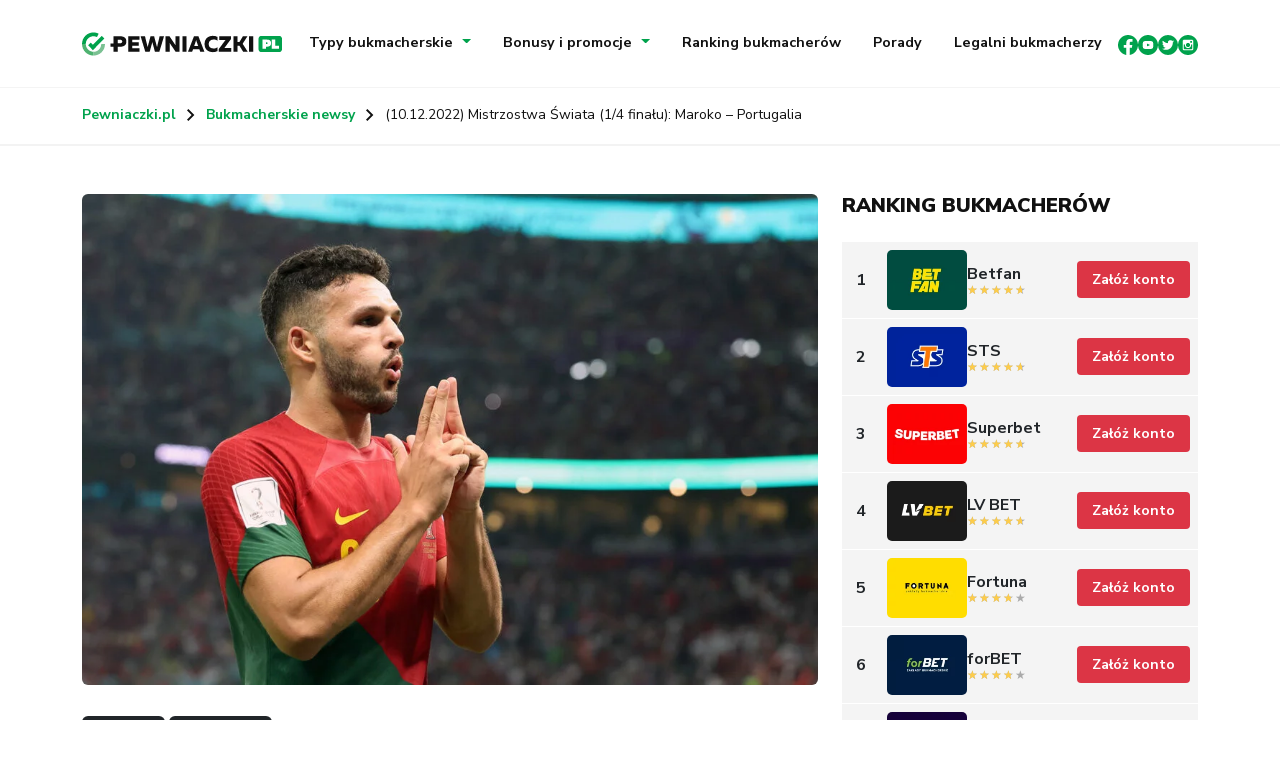

--- FILE ---
content_type: text/html; charset=UTF-8
request_url: https://pewniaczki.pl/mistrzostwa-swiata-maroko-portugalia/
body_size: 30668
content:
<!DOCTYPE html>
<html lang="pl-PL">
<head><meta charset="UTF-8" /><script>if(navigator.userAgent.match(/MSIE|Internet Explorer/i)||navigator.userAgent.match(/Trident\/7\..*?rv:11/i)){var href=document.location.href;if(!href.match(/[?&]nowprocket/)){if(href.indexOf("?")==-1){if(href.indexOf("#")==-1){document.location.href=href+"?nowprocket=1"}else{document.location.href=href.replace("#","?nowprocket=1#")}}else{if(href.indexOf("#")==-1){document.location.href=href+"&nowprocket=1"}else{document.location.href=href.replace("#","&nowprocket=1#")}}}}</script><script>class RocketLazyLoadScripts{constructor(){this.v="1.2.3",this.triggerEvents=["keydown","mousedown","mousemove","touchmove","touchstart","touchend","wheel"],this.userEventHandler=this._triggerListener.bind(this),this.touchStartHandler=this._onTouchStart.bind(this),this.touchMoveHandler=this._onTouchMove.bind(this),this.touchEndHandler=this._onTouchEnd.bind(this),this.clickHandler=this._onClick.bind(this),this.interceptedClicks=[],window.addEventListener("pageshow",t=>{this.persisted=t.persisted}),window.addEventListener("DOMContentLoaded",()=>{this._preconnect3rdParties()}),this.delayedScripts={normal:[],async:[],defer:[]},this.trash=[],this.allJQueries=[]}_addUserInteractionListener(t){if(document.hidden){t._triggerListener();return}this.triggerEvents.forEach(e=>window.addEventListener(e,t.userEventHandler,{passive:!0})),window.addEventListener("touchstart",t.touchStartHandler,{passive:!0}),window.addEventListener("mousedown",t.touchStartHandler),document.addEventListener("visibilitychange",t.userEventHandler)}_removeUserInteractionListener(){this.triggerEvents.forEach(t=>window.removeEventListener(t,this.userEventHandler,{passive:!0})),document.removeEventListener("visibilitychange",this.userEventHandler)}_onTouchStart(t){"HTML"!==t.target.tagName&&(window.addEventListener("touchend",this.touchEndHandler),window.addEventListener("mouseup",this.touchEndHandler),window.addEventListener("touchmove",this.touchMoveHandler,{passive:!0}),window.addEventListener("mousemove",this.touchMoveHandler),t.target.addEventListener("click",this.clickHandler),this._renameDOMAttribute(t.target,"onclick","rocket-onclick"),this._pendingClickStarted())}_onTouchMove(t){window.removeEventListener("touchend",this.touchEndHandler),window.removeEventListener("mouseup",this.touchEndHandler),window.removeEventListener("touchmove",this.touchMoveHandler,{passive:!0}),window.removeEventListener("mousemove",this.touchMoveHandler),t.target.removeEventListener("click",this.clickHandler),this._renameDOMAttribute(t.target,"rocket-onclick","onclick"),this._pendingClickFinished()}_onTouchEnd(t){window.removeEventListener("touchend",this.touchEndHandler),window.removeEventListener("mouseup",this.touchEndHandler),window.removeEventListener("touchmove",this.touchMoveHandler,{passive:!0}),window.removeEventListener("mousemove",this.touchMoveHandler)}_onClick(t){t.target.removeEventListener("click",this.clickHandler),this._renameDOMAttribute(t.target,"rocket-onclick","onclick"),this.interceptedClicks.push(t),t.preventDefault(),t.stopPropagation(),t.stopImmediatePropagation(),this._pendingClickFinished()}_replayClicks(){window.removeEventListener("touchstart",this.touchStartHandler,{passive:!0}),window.removeEventListener("mousedown",this.touchStartHandler),this.interceptedClicks.forEach(t=>{t.target.dispatchEvent(new MouseEvent("click",{view:t.view,bubbles:!0,cancelable:!0}))})}_waitForPendingClicks(){return new Promise(t=>{this._isClickPending?this._pendingClickFinished=t:t()})}_pendingClickStarted(){this._isClickPending=!0}_pendingClickFinished(){this._isClickPending=!1}_renameDOMAttribute(t,e,r){t.hasAttribute&&t.hasAttribute(e)&&(event.target.setAttribute(r,event.target.getAttribute(e)),event.target.removeAttribute(e))}_triggerListener(){this._removeUserInteractionListener(this),"loading"===document.readyState?document.addEventListener("DOMContentLoaded",this._loadEverythingNow.bind(this)):this._loadEverythingNow()}_preconnect3rdParties(){let t=[];document.querySelectorAll("script[type=rocketlazyloadscript]").forEach(e=>{if(e.hasAttribute("src")){let r=new URL(e.src).origin;r!==location.origin&&t.push({src:r,crossOrigin:e.crossOrigin||"module"===e.getAttribute("data-rocket-type")})}}),t=[...new Map(t.map(t=>[JSON.stringify(t),t])).values()],this._batchInjectResourceHints(t,"preconnect")}async _loadEverythingNow(){this.lastBreath=Date.now(),this._delayEventListeners(this),this._delayJQueryReady(this),this._handleDocumentWrite(),this._registerAllDelayedScripts(),this._preloadAllScripts(),await this._loadScriptsFromList(this.delayedScripts.normal),await this._loadScriptsFromList(this.delayedScripts.defer),await this._loadScriptsFromList(this.delayedScripts.async);try{await this._triggerDOMContentLoaded(),await this._triggerWindowLoad()}catch(t){console.error(t)}window.dispatchEvent(new Event("rocket-allScriptsLoaded")),this._waitForPendingClicks().then(()=>{this._replayClicks()}),this._emptyTrash()}_registerAllDelayedScripts(){document.querySelectorAll("script[type=rocketlazyloadscript]").forEach(t=>{t.hasAttribute("data-rocket-src")?t.hasAttribute("async")&&!1!==t.async?this.delayedScripts.async.push(t):t.hasAttribute("defer")&&!1!==t.defer||"module"===t.getAttribute("data-rocket-type")?this.delayedScripts.defer.push(t):this.delayedScripts.normal.push(t):this.delayedScripts.normal.push(t)})}async _transformScript(t){return new Promise((await this._littleBreath(),navigator.userAgent.indexOf("Firefox/")>0||""===navigator.vendor)?e=>{let r=document.createElement("script");[...t.attributes].forEach(t=>{let e=t.nodeName;"type"!==e&&("data-rocket-type"===e&&(e="type"),"data-rocket-src"===e&&(e="src"),r.setAttribute(e,t.nodeValue))}),t.text&&(r.text=t.text),r.hasAttribute("src")?(r.addEventListener("load",e),r.addEventListener("error",e)):(r.text=t.text,e());try{t.parentNode.replaceChild(r,t)}catch(i){e()}}:async e=>{function r(){t.setAttribute("data-rocket-status","failed"),e()}try{let i=t.getAttribute("data-rocket-type"),n=t.getAttribute("data-rocket-src");t.text,i?(t.type=i,t.removeAttribute("data-rocket-type")):t.removeAttribute("type"),t.addEventListener("load",function r(){t.setAttribute("data-rocket-status","executed"),e()}),t.addEventListener("error",r),n?(t.removeAttribute("data-rocket-src"),t.src=n):t.src="data:text/javascript;base64,"+window.btoa(unescape(encodeURIComponent(t.text)))}catch(s){r()}})}async _loadScriptsFromList(t){let e=t.shift();return e&&e.isConnected?(await this._transformScript(e),this._loadScriptsFromList(t)):Promise.resolve()}_preloadAllScripts(){this._batchInjectResourceHints([...this.delayedScripts.normal,...this.delayedScripts.defer,...this.delayedScripts.async],"preload")}_batchInjectResourceHints(t,e){var r=document.createDocumentFragment();t.forEach(t=>{let i=t.getAttribute&&t.getAttribute("data-rocket-src")||t.src;if(i){let n=document.createElement("link");n.href=i,n.rel=e,"preconnect"!==e&&(n.as="script"),t.getAttribute&&"module"===t.getAttribute("data-rocket-type")&&(n.crossOrigin=!0),t.crossOrigin&&(n.crossOrigin=t.crossOrigin),t.integrity&&(n.integrity=t.integrity),r.appendChild(n),this.trash.push(n)}}),document.head.appendChild(r)}_delayEventListeners(t){let e={};function r(t,r){!function t(r){!e[r]&&(e[r]={originalFunctions:{add:r.addEventListener,remove:r.removeEventListener},eventsToRewrite:[]},r.addEventListener=function(){arguments[0]=i(arguments[0]),e[r].originalFunctions.add.apply(r,arguments)},r.removeEventListener=function(){arguments[0]=i(arguments[0]),e[r].originalFunctions.remove.apply(r,arguments)});function i(t){return e[r].eventsToRewrite.indexOf(t)>=0?"rocket-"+t:t}}(t),e[t].eventsToRewrite.push(r)}function i(t,e){let r=t[e];Object.defineProperty(t,e,{get:()=>r||function(){},set(i){t["rocket"+e]=r=i}})}r(document,"DOMContentLoaded"),r(window,"DOMContentLoaded"),r(window,"load"),r(window,"pageshow"),r(document,"readystatechange"),i(document,"onreadystatechange"),i(window,"onload"),i(window,"onpageshow")}_delayJQueryReady(t){let e;function r(r){if(r&&r.fn&&!t.allJQueries.includes(r)){r.fn.ready=r.fn.init.prototype.ready=function(e){return t.domReadyFired?e.bind(document)(r):document.addEventListener("rocket-DOMContentLoaded",()=>e.bind(document)(r)),r([])};let i=r.fn.on;r.fn.on=r.fn.init.prototype.on=function(){if(this[0]===window){function t(t){return t.split(" ").map(t=>"load"===t||0===t.indexOf("load.")?"rocket-jquery-load":t).join(" ")}"string"==typeof arguments[0]||arguments[0]instanceof String?arguments[0]=t(arguments[0]):"object"==typeof arguments[0]&&Object.keys(arguments[0]).forEach(e=>{let r=arguments[0][e];delete arguments[0][e],arguments[0][t(e)]=r})}return i.apply(this,arguments),this},t.allJQueries.push(r)}e=r}r(window.jQuery),Object.defineProperty(window,"jQuery",{get:()=>e,set(t){r(t)}})}async _triggerDOMContentLoaded(){this.domReadyFired=!0,await this._littleBreath(),document.dispatchEvent(new Event("rocket-DOMContentLoaded")),await this._littleBreath(),window.dispatchEvent(new Event("rocket-DOMContentLoaded")),await this._littleBreath(),document.dispatchEvent(new Event("rocket-readystatechange")),await this._littleBreath(),document.rocketonreadystatechange&&document.rocketonreadystatechange()}async _triggerWindowLoad(){await this._littleBreath(),window.dispatchEvent(new Event("rocket-load")),await this._littleBreath(),window.rocketonload&&window.rocketonload(),await this._littleBreath(),this.allJQueries.forEach(t=>t(window).trigger("rocket-jquery-load")),await this._littleBreath();let t=new Event("rocket-pageshow");t.persisted=this.persisted,window.dispatchEvent(t),await this._littleBreath(),window.rocketonpageshow&&window.rocketonpageshow({persisted:this.persisted})}_handleDocumentWrite(){let t=new Map;document.write=document.writeln=function(e){let r=document.currentScript;r||console.error("WPRocket unable to document.write this: "+e);let i=document.createRange(),n=r.parentElement,s=t.get(r);void 0===s&&(s=r.nextSibling,t.set(r,s));let a=document.createDocumentFragment();i.setStart(a,0),a.appendChild(i.createContextualFragment(e)),n.insertBefore(a,s)}}async _littleBreath(){Date.now()-this.lastBreath>45&&(await this._requestAnimFrame(),this.lastBreath=Date.now())}async _requestAnimFrame(){return document.hidden?new Promise(t=>setTimeout(t)):new Promise(t=>requestAnimationFrame(t))}_emptyTrash(){this.trash.forEach(t=>t.remove())}static run(){let t=new RocketLazyLoadScripts;t._addUserInteractionListener(t)}}RocketLazyLoadScripts.run();</script>
	<meta name="viewport" content="width=device-width, initial-scale=1.0" />
	
	<link rel="profile" href="https://gmpg.org/xfn/11" />
	<link rel="pingback" href="https://pewniaczki.pl/xmlrpc.php" />
		<meta name='robots' content='index, follow, max-image-preview:large, max-snippet:-1, max-video-preview:-1' />
	<style>img:is([sizes="auto" i], [sizes^="auto," i]) { contain-intrinsic-size: 3000px 1500px }</style>
	
<!-- Google Tag Manager by PYS -->
    <script type="rocketlazyloadscript" data-cfasync="false" data-pagespeed-no-defer>
	    window.dataLayerPYS = window.dataLayerPYS || [];
	</script>
<!-- End Google Tag Manager by PYS -->
	<!-- This site is optimized with the Yoast SEO plugin v26.3 - https://yoast.com/wordpress/plugins/seo/ -->
	<title>Maroko - Portugalia: typy, analiza, kursy</title>
	<meta name="description" content="Analiza, statystyki, przewidywane składy oraz typ na Maroko - Portugalia. Sprawdź najlepsze typy bukmacherskie na mistrzostwa świata 2022." />
	<link rel="canonical" href="https://pewniaczki.pl/mistrzostwa-swiata-maroko-portugalia/" />
	<meta property="og:locale" content="pl_PL" />
	<meta property="og:type" content="article" />
	<meta property="og:title" content="Maroko - Portugalia: typy, analiza, kursy" />
	<meta property="og:description" content="Analiza, statystyki, przewidywane składy oraz typ na Maroko - Portugalia. Sprawdź najlepsze typy bukmacherskie na mistrzostwa świata 2022." />
	<meta property="og:url" content="https://pewniaczki.pl/mistrzostwa-swiata-maroko-portugalia/" />
	<meta property="og:site_name" content="Pewniaczki" />
	<meta property="article:published_time" content="2022-12-07T12:54:16+00:00" />
	<meta property="article:modified_time" content="2022-12-12T08:25:32+00:00" />
	<meta property="og:image" content="https://pewniaczki.pl/wp-content/uploads/2022/12/goncalo-ramos.jpg" />
	<meta property="og:image:width" content="1500" />
	<meta property="og:image:height" content="1000" />
	<meta property="og:image:type" content="image/jpeg" />
	<meta name="author" content="Mateusz" />
	<meta name="twitter:card" content="summary_large_image" />
	<meta name="twitter:label1" content="Napisane przez" />
	<meta name="twitter:data1" content="Mateusz" />
	<meta name="twitter:label2" content="Szacowany czas czytania" />
	<meta name="twitter:data2" content="5 minut" />
	<script type="application/ld+json" class="yoast-schema-graph">{"@context":"https://schema.org","@graph":[{"@type":"WebPage","@id":"https://pewniaczki.pl/mistrzostwa-swiata-maroko-portugalia/","url":"https://pewniaczki.pl/mistrzostwa-swiata-maroko-portugalia/","name":"Maroko - Portugalia: typy, analiza, kursy","isPartOf":{"@id":"https://pewniaczki.pl/#website"},"primaryImageOfPage":{"@id":"https://pewniaczki.pl/mistrzostwa-swiata-maroko-portugalia/#primaryimage"},"image":{"@id":"https://pewniaczki.pl/mistrzostwa-swiata-maroko-portugalia/#primaryimage"},"thumbnailUrl":"https://pewniaczki.pl/wp-content/uploads/2022/12/goncalo-ramos.jpg","datePublished":"2022-12-07T12:54:16+00:00","dateModified":"2022-12-12T08:25:32+00:00","author":{"@id":"https://pewniaczki.pl/#/schema/person/6fb16810a0eeec26a93d42af90772f17"},"description":"Analiza, statystyki, przewidywane składy oraz typ na Maroko - Portugalia. Sprawdź najlepsze typy bukmacherskie na mistrzostwa świata 2022.","breadcrumb":{"@id":"https://pewniaczki.pl/mistrzostwa-swiata-maroko-portugalia/#breadcrumb"},"inLanguage":"pl-PL","potentialAction":[{"@type":"ReadAction","target":["https://pewniaczki.pl/mistrzostwa-swiata-maroko-portugalia/"]}]},{"@type":"ImageObject","inLanguage":"pl-PL","@id":"https://pewniaczki.pl/mistrzostwa-swiata-maroko-portugalia/#primaryimage","url":"https://pewniaczki.pl/wp-content/uploads/2022/12/goncalo-ramos.jpg","contentUrl":"https://pewniaczki.pl/wp-content/uploads/2022/12/goncalo-ramos.jpg","width":1500,"height":1000},{"@type":"BreadcrumbList","@id":"https://pewniaczki.pl/mistrzostwa-swiata-maroko-portugalia/#breadcrumb","itemListElement":[{"@type":"ListItem","position":1,"name":"Pewniaczki.pl","item":"https://pewniaczki.pl/"},{"@type":"ListItem","position":2,"name":"Bukmacherskie newsy","item":"https://pewniaczki.pl/category/bukmacherskie-newsy/"},{"@type":"ListItem","position":3,"name":"(10.12.2022) Mistrzostwa Świata (1/4 finału): Maroko – Portugalia"}]},{"@type":"WebSite","@id":"https://pewniaczki.pl/#website","url":"https://pewniaczki.pl/","name":"Pewniaczki","description":"Zakłady sportowe w sieci","potentialAction":[{"@type":"SearchAction","target":{"@type":"EntryPoint","urlTemplate":"https://pewniaczki.pl/?s={search_term_string}"},"query-input":{"@type":"PropertyValueSpecification","valueRequired":true,"valueName":"search_term_string"}}],"inLanguage":"pl-PL"},{"@type":"Person","@id":"https://pewniaczki.pl/#/schema/person/6fb16810a0eeec26a93d42af90772f17","name":"Mateusz","image":{"@type":"ImageObject","inLanguage":"pl-PL","@id":"https://pewniaczki.pl/#/schema/person/image/","url":"https://secure.gravatar.com/avatar/277afdda413e1543ff6647c7ef108b42dc552458cca0dc6c4b945411fb8bc2e8?s=96&d=mm&r=g","contentUrl":"https://secure.gravatar.com/avatar/277afdda413e1543ff6647c7ef108b42dc552458cca0dc6c4b945411fb8bc2e8?s=96&d=mm&r=g","caption":"Mateusz"}}]}</script>
	<!-- / Yoast SEO plugin. -->


<script type="rocketlazyloadscript" data-rocket-type='application/javascript'  id='pys-version-script'>console.log('PixelYourSite Free version 11.1.3');</script>
<link rel='dns-prefetch' href='//cdn.jsdelivr.net' />
<link rel='dns-prefetch' href='//www.googletagmanager.com' />

<style id='wp-emoji-styles-inline-css' type='text/css'>

	img.wp-smiley, img.emoji {
		display: inline !important;
		border: none !important;
		box-shadow: none !important;
		height: 1em !important;
		width: 1em !important;
		margin: 0 0.07em !important;
		vertical-align: -0.1em !important;
		background: none !important;
		padding: 0 !important;
	}
</style>
<link rel='stylesheet' id='wp-block-library-css' href='https://pewniaczki.pl/wp-includes/css/dist/block-library/style.min.css?ver=6.8.3' type='text/css' media='all' />
<style id='classic-theme-styles-inline-css' type='text/css'>
/*! This file is auto-generated */
.wp-block-button__link{color:#fff;background-color:#32373c;border-radius:9999px;box-shadow:none;text-decoration:none;padding:calc(.667em + 2px) calc(1.333em + 2px);font-size:1.125em}.wp-block-file__button{background:#32373c;color:#fff;text-decoration:none}
</style>
<style id='filebird-block-filebird-gallery-style-inline-css' type='text/css'>
ul.filebird-block-filebird-gallery{margin:auto!important;padding:0!important;width:100%}ul.filebird-block-filebird-gallery.layout-grid{display:grid;grid-gap:20px;align-items:stretch;grid-template-columns:repeat(var(--columns),1fr);justify-items:stretch}ul.filebird-block-filebird-gallery.layout-grid li img{border:1px solid #ccc;box-shadow:2px 2px 6px 0 rgba(0,0,0,.3);height:100%;max-width:100%;-o-object-fit:cover;object-fit:cover;width:100%}ul.filebird-block-filebird-gallery.layout-masonry{-moz-column-count:var(--columns);-moz-column-gap:var(--space);column-gap:var(--space);-moz-column-width:var(--min-width);columns:var(--min-width) var(--columns);display:block;overflow:auto}ul.filebird-block-filebird-gallery.layout-masonry li{margin-bottom:var(--space)}ul.filebird-block-filebird-gallery li{list-style:none}ul.filebird-block-filebird-gallery li figure{height:100%;margin:0;padding:0;position:relative;width:100%}ul.filebird-block-filebird-gallery li figure figcaption{background:linear-gradient(0deg,rgba(0,0,0,.7),rgba(0,0,0,.3) 70%,transparent);bottom:0;box-sizing:border-box;color:#fff;font-size:.8em;margin:0;max-height:100%;overflow:auto;padding:3em .77em .7em;position:absolute;text-align:center;width:100%;z-index:2}ul.filebird-block-filebird-gallery li figure figcaption a{color:inherit}

</style>
<style id='global-styles-inline-css' type='text/css'>
:root{--wp--preset--aspect-ratio--square: 1;--wp--preset--aspect-ratio--4-3: 4/3;--wp--preset--aspect-ratio--3-4: 3/4;--wp--preset--aspect-ratio--3-2: 3/2;--wp--preset--aspect-ratio--2-3: 2/3;--wp--preset--aspect-ratio--16-9: 16/9;--wp--preset--aspect-ratio--9-16: 9/16;--wp--preset--color--black: #000000;--wp--preset--color--cyan-bluish-gray: #abb8c3;--wp--preset--color--white: #ffffff;--wp--preset--color--pale-pink: #f78da7;--wp--preset--color--vivid-red: #cf2e2e;--wp--preset--color--luminous-vivid-orange: #ff6900;--wp--preset--color--luminous-vivid-amber: #fcb900;--wp--preset--color--light-green-cyan: #7bdcb5;--wp--preset--color--vivid-green-cyan: #00d084;--wp--preset--color--pale-cyan-blue: #8ed1fc;--wp--preset--color--vivid-cyan-blue: #0693e3;--wp--preset--color--vivid-purple: #9b51e0;--wp--preset--gradient--vivid-cyan-blue-to-vivid-purple: linear-gradient(135deg,rgba(6,147,227,1) 0%,rgb(155,81,224) 100%);--wp--preset--gradient--light-green-cyan-to-vivid-green-cyan: linear-gradient(135deg,rgb(122,220,180) 0%,rgb(0,208,130) 100%);--wp--preset--gradient--luminous-vivid-amber-to-luminous-vivid-orange: linear-gradient(135deg,rgba(252,185,0,1) 0%,rgba(255,105,0,1) 100%);--wp--preset--gradient--luminous-vivid-orange-to-vivid-red: linear-gradient(135deg,rgba(255,105,0,1) 0%,rgb(207,46,46) 100%);--wp--preset--gradient--very-light-gray-to-cyan-bluish-gray: linear-gradient(135deg,rgb(238,238,238) 0%,rgb(169,184,195) 100%);--wp--preset--gradient--cool-to-warm-spectrum: linear-gradient(135deg,rgb(74,234,220) 0%,rgb(151,120,209) 20%,rgb(207,42,186) 40%,rgb(238,44,130) 60%,rgb(251,105,98) 80%,rgb(254,248,76) 100%);--wp--preset--gradient--blush-light-purple: linear-gradient(135deg,rgb(255,206,236) 0%,rgb(152,150,240) 100%);--wp--preset--gradient--blush-bordeaux: linear-gradient(135deg,rgb(254,205,165) 0%,rgb(254,45,45) 50%,rgb(107,0,62) 100%);--wp--preset--gradient--luminous-dusk: linear-gradient(135deg,rgb(255,203,112) 0%,rgb(199,81,192) 50%,rgb(65,88,208) 100%);--wp--preset--gradient--pale-ocean: linear-gradient(135deg,rgb(255,245,203) 0%,rgb(182,227,212) 50%,rgb(51,167,181) 100%);--wp--preset--gradient--electric-grass: linear-gradient(135deg,rgb(202,248,128) 0%,rgb(113,206,126) 100%);--wp--preset--gradient--midnight: linear-gradient(135deg,rgb(2,3,129) 0%,rgb(40,116,252) 100%);--wp--preset--font-size--small: 13px;--wp--preset--font-size--medium: 20px;--wp--preset--font-size--large: 36px;--wp--preset--font-size--x-large: 42px;--wp--preset--spacing--20: 0.44rem;--wp--preset--spacing--30: 0.67rem;--wp--preset--spacing--40: 1rem;--wp--preset--spacing--50: 1.5rem;--wp--preset--spacing--60: 2.25rem;--wp--preset--spacing--70: 3.38rem;--wp--preset--spacing--80: 5.06rem;--wp--preset--shadow--natural: 6px 6px 9px rgba(0, 0, 0, 0.2);--wp--preset--shadow--deep: 12px 12px 50px rgba(0, 0, 0, 0.4);--wp--preset--shadow--sharp: 6px 6px 0px rgba(0, 0, 0, 0.2);--wp--preset--shadow--outlined: 6px 6px 0px -3px rgba(255, 255, 255, 1), 6px 6px rgba(0, 0, 0, 1);--wp--preset--shadow--crisp: 6px 6px 0px rgba(0, 0, 0, 1);}:where(.is-layout-flex){gap: 0.5em;}:where(.is-layout-grid){gap: 0.5em;}body .is-layout-flex{display: flex;}.is-layout-flex{flex-wrap: wrap;align-items: center;}.is-layout-flex > :is(*, div){margin: 0;}body .is-layout-grid{display: grid;}.is-layout-grid > :is(*, div){margin: 0;}:where(.wp-block-columns.is-layout-flex){gap: 2em;}:where(.wp-block-columns.is-layout-grid){gap: 2em;}:where(.wp-block-post-template.is-layout-flex){gap: 1.25em;}:where(.wp-block-post-template.is-layout-grid){gap: 1.25em;}.has-black-color{color: var(--wp--preset--color--black) !important;}.has-cyan-bluish-gray-color{color: var(--wp--preset--color--cyan-bluish-gray) !important;}.has-white-color{color: var(--wp--preset--color--white) !important;}.has-pale-pink-color{color: var(--wp--preset--color--pale-pink) !important;}.has-vivid-red-color{color: var(--wp--preset--color--vivid-red) !important;}.has-luminous-vivid-orange-color{color: var(--wp--preset--color--luminous-vivid-orange) !important;}.has-luminous-vivid-amber-color{color: var(--wp--preset--color--luminous-vivid-amber) !important;}.has-light-green-cyan-color{color: var(--wp--preset--color--light-green-cyan) !important;}.has-vivid-green-cyan-color{color: var(--wp--preset--color--vivid-green-cyan) !important;}.has-pale-cyan-blue-color{color: var(--wp--preset--color--pale-cyan-blue) !important;}.has-vivid-cyan-blue-color{color: var(--wp--preset--color--vivid-cyan-blue) !important;}.has-vivid-purple-color{color: var(--wp--preset--color--vivid-purple) !important;}.has-black-background-color{background-color: var(--wp--preset--color--black) !important;}.has-cyan-bluish-gray-background-color{background-color: var(--wp--preset--color--cyan-bluish-gray) !important;}.has-white-background-color{background-color: var(--wp--preset--color--white) !important;}.has-pale-pink-background-color{background-color: var(--wp--preset--color--pale-pink) !important;}.has-vivid-red-background-color{background-color: var(--wp--preset--color--vivid-red) !important;}.has-luminous-vivid-orange-background-color{background-color: var(--wp--preset--color--luminous-vivid-orange) !important;}.has-luminous-vivid-amber-background-color{background-color: var(--wp--preset--color--luminous-vivid-amber) !important;}.has-light-green-cyan-background-color{background-color: var(--wp--preset--color--light-green-cyan) !important;}.has-vivid-green-cyan-background-color{background-color: var(--wp--preset--color--vivid-green-cyan) !important;}.has-pale-cyan-blue-background-color{background-color: var(--wp--preset--color--pale-cyan-blue) !important;}.has-vivid-cyan-blue-background-color{background-color: var(--wp--preset--color--vivid-cyan-blue) !important;}.has-vivid-purple-background-color{background-color: var(--wp--preset--color--vivid-purple) !important;}.has-black-border-color{border-color: var(--wp--preset--color--black) !important;}.has-cyan-bluish-gray-border-color{border-color: var(--wp--preset--color--cyan-bluish-gray) !important;}.has-white-border-color{border-color: var(--wp--preset--color--white) !important;}.has-pale-pink-border-color{border-color: var(--wp--preset--color--pale-pink) !important;}.has-vivid-red-border-color{border-color: var(--wp--preset--color--vivid-red) !important;}.has-luminous-vivid-orange-border-color{border-color: var(--wp--preset--color--luminous-vivid-orange) !important;}.has-luminous-vivid-amber-border-color{border-color: var(--wp--preset--color--luminous-vivid-amber) !important;}.has-light-green-cyan-border-color{border-color: var(--wp--preset--color--light-green-cyan) !important;}.has-vivid-green-cyan-border-color{border-color: var(--wp--preset--color--vivid-green-cyan) !important;}.has-pale-cyan-blue-border-color{border-color: var(--wp--preset--color--pale-cyan-blue) !important;}.has-vivid-cyan-blue-border-color{border-color: var(--wp--preset--color--vivid-cyan-blue) !important;}.has-vivid-purple-border-color{border-color: var(--wp--preset--color--vivid-purple) !important;}.has-vivid-cyan-blue-to-vivid-purple-gradient-background{background: var(--wp--preset--gradient--vivid-cyan-blue-to-vivid-purple) !important;}.has-light-green-cyan-to-vivid-green-cyan-gradient-background{background: var(--wp--preset--gradient--light-green-cyan-to-vivid-green-cyan) !important;}.has-luminous-vivid-amber-to-luminous-vivid-orange-gradient-background{background: var(--wp--preset--gradient--luminous-vivid-amber-to-luminous-vivid-orange) !important;}.has-luminous-vivid-orange-to-vivid-red-gradient-background{background: var(--wp--preset--gradient--luminous-vivid-orange-to-vivid-red) !important;}.has-very-light-gray-to-cyan-bluish-gray-gradient-background{background: var(--wp--preset--gradient--very-light-gray-to-cyan-bluish-gray) !important;}.has-cool-to-warm-spectrum-gradient-background{background: var(--wp--preset--gradient--cool-to-warm-spectrum) !important;}.has-blush-light-purple-gradient-background{background: var(--wp--preset--gradient--blush-light-purple) !important;}.has-blush-bordeaux-gradient-background{background: var(--wp--preset--gradient--blush-bordeaux) !important;}.has-luminous-dusk-gradient-background{background: var(--wp--preset--gradient--luminous-dusk) !important;}.has-pale-ocean-gradient-background{background: var(--wp--preset--gradient--pale-ocean) !important;}.has-electric-grass-gradient-background{background: var(--wp--preset--gradient--electric-grass) !important;}.has-midnight-gradient-background{background: var(--wp--preset--gradient--midnight) !important;}.has-small-font-size{font-size: var(--wp--preset--font-size--small) !important;}.has-medium-font-size{font-size: var(--wp--preset--font-size--medium) !important;}.has-large-font-size{font-size: var(--wp--preset--font-size--large) !important;}.has-x-large-font-size{font-size: var(--wp--preset--font-size--x-large) !important;}
:where(.wp-block-post-template.is-layout-flex){gap: 1.25em;}:where(.wp-block-post-template.is-layout-grid){gap: 1.25em;}
:where(.wp-block-columns.is-layout-flex){gap: 2em;}:where(.wp-block-columns.is-layout-grid){gap: 2em;}
:root :where(.wp-block-pullquote){font-size: 1.5em;line-height: 1.6;}
</style>
<link rel='stylesheet' id='contact-form-7-css' href='https://pewniaczki.pl/wp-content/plugins/contact-form-7/includes/css/styles.css?ver=6.1.3' type='text/css' media='all' />
<link rel='stylesheet' id='style-bootstrap-css' href='https://cdn.jsdelivr.net/npm/bootstrap@5.2.1/dist/css/bootstrap.min.css?ver=6.8.3' type='text/css' media='all' />
<link rel='stylesheet' id='style-css' href='https://pewniaczki.pl/wp-content/themes/pewniaczki/style.css?ver=1769089643' type='text/css' media='all' />
<link rel='stylesheet' id='style-slick-css' href='https://pewniaczki.pl/wp-content/themes/pewniaczki/js/slick/slick.css?ver=6.8.3' type='text/css' media='all' />
<link rel='stylesheet' id='newsletter-css' href='https://pewniaczki.pl/wp-content/plugins/newsletter/style.css?ver=9.0.7' type='text/css' media='all' />
<link rel='stylesheet' id='wpdiscuz-frontend-css-css' href='https://pewniaczki.pl/wp-content/plugins/wpdiscuz/themes/default/style.css?ver=7.6.35' type='text/css' media='all' />
<style id='wpdiscuz-frontend-css-inline-css' type='text/css'>
 #wpdcom .wpd-blog-administrator .wpd-comment-label{color:#ffffff;background-color:#00B38F;border:none}#wpdcom .wpd-blog-administrator .wpd-comment-author, #wpdcom .wpd-blog-administrator .wpd-comment-author a{color:#00B38F}#wpdcom.wpd-layout-1 .wpd-comment .wpd-blog-administrator .wpd-avatar img{border-color:#00B38F}#wpdcom.wpd-layout-2 .wpd-comment.wpd-reply .wpd-comment-wrap.wpd-blog-administrator{border-left:3px solid #00B38F}#wpdcom.wpd-layout-2 .wpd-comment .wpd-blog-administrator .wpd-avatar img{border-bottom-color:#00B38F}#wpdcom.wpd-layout-3 .wpd-blog-administrator .wpd-comment-subheader{border-top:1px dashed #00B38F}#wpdcom.wpd-layout-3 .wpd-reply .wpd-blog-administrator .wpd-comment-right{border-left:1px solid #00B38F}#wpdcom .wpd-blog-editor .wpd-comment-label{color:#ffffff;background-color:#00B38F;border:none}#wpdcom .wpd-blog-editor .wpd-comment-author, #wpdcom .wpd-blog-editor .wpd-comment-author a{color:#00B38F}#wpdcom.wpd-layout-1 .wpd-comment .wpd-blog-editor .wpd-avatar img{border-color:#00B38F}#wpdcom.wpd-layout-2 .wpd-comment.wpd-reply .wpd-comment-wrap.wpd-blog-editor{border-left:3px solid #00B38F}#wpdcom.wpd-layout-2 .wpd-comment .wpd-blog-editor .wpd-avatar img{border-bottom-color:#00B38F}#wpdcom.wpd-layout-3 .wpd-blog-editor .wpd-comment-subheader{border-top:1px dashed #00B38F}#wpdcom.wpd-layout-3 .wpd-reply .wpd-blog-editor .wpd-comment-right{border-left:1px solid #00B38F}#wpdcom .wpd-blog-author .wpd-comment-label{color:#ffffff;background-color:#00B38F;border:none}#wpdcom .wpd-blog-author .wpd-comment-author, #wpdcom .wpd-blog-author .wpd-comment-author a{color:#00B38F}#wpdcom.wpd-layout-1 .wpd-comment .wpd-blog-author .wpd-avatar img{border-color:#00B38F}#wpdcom.wpd-layout-2 .wpd-comment .wpd-blog-author .wpd-avatar img{border-bottom-color:#00B38F}#wpdcom.wpd-layout-3 .wpd-blog-author .wpd-comment-subheader{border-top:1px dashed #00B38F}#wpdcom.wpd-layout-3 .wpd-reply .wpd-blog-author .wpd-comment-right{border-left:1px solid #00B38F}#wpdcom .wpd-blog-contributor .wpd-comment-label{color:#ffffff;background-color:#00B38F;border:none}#wpdcom .wpd-blog-contributor .wpd-comment-author, #wpdcom .wpd-blog-contributor .wpd-comment-author a{color:#00B38F}#wpdcom.wpd-layout-1 .wpd-comment .wpd-blog-contributor .wpd-avatar img{border-color:#00B38F}#wpdcom.wpd-layout-2 .wpd-comment .wpd-blog-contributor .wpd-avatar img{border-bottom-color:#00B38F}#wpdcom.wpd-layout-3 .wpd-blog-contributor .wpd-comment-subheader{border-top:1px dashed #00B38F}#wpdcom.wpd-layout-3 .wpd-reply .wpd-blog-contributor .wpd-comment-right{border-left:1px solid #00B38F}#wpdcom .wpd-blog-subscriber .wpd-comment-label{color:#ffffff;background-color:#00B38F;border:none}#wpdcom .wpd-blog-subscriber .wpd-comment-author, #wpdcom .wpd-blog-subscriber .wpd-comment-author a{color:#00B38F}#wpdcom.wpd-layout-2 .wpd-comment .wpd-blog-subscriber .wpd-avatar img{border-bottom-color:#00B38F}#wpdcom.wpd-layout-3 .wpd-blog-subscriber .wpd-comment-subheader{border-top:1px dashed #00B38F}#wpdcom .wpd-blog-wpseo_manager .wpd-comment-label{color:#ffffff;background-color:#00B38F;border:none}#wpdcom .wpd-blog-wpseo_manager .wpd-comment-author, #wpdcom .wpd-blog-wpseo_manager .wpd-comment-author a{color:#00B38F}#wpdcom.wpd-layout-1 .wpd-comment .wpd-blog-wpseo_manager .wpd-avatar img{border-color:#00B38F}#wpdcom.wpd-layout-2 .wpd-comment .wpd-blog-wpseo_manager .wpd-avatar img{border-bottom-color:#00B38F}#wpdcom.wpd-layout-3 .wpd-blog-wpseo_manager .wpd-comment-subheader{border-top:1px dashed #00B38F}#wpdcom.wpd-layout-3 .wpd-reply .wpd-blog-wpseo_manager .wpd-comment-right{border-left:1px solid #00B38F}#wpdcom .wpd-blog-wpseo_editor .wpd-comment-label{color:#ffffff;background-color:#00B38F;border:none}#wpdcom .wpd-blog-wpseo_editor .wpd-comment-author, #wpdcom .wpd-blog-wpseo_editor .wpd-comment-author a{color:#00B38F}#wpdcom.wpd-layout-1 .wpd-comment .wpd-blog-wpseo_editor .wpd-avatar img{border-color:#00B38F}#wpdcom.wpd-layout-2 .wpd-comment .wpd-blog-wpseo_editor .wpd-avatar img{border-bottom-color:#00B38F}#wpdcom.wpd-layout-3 .wpd-blog-wpseo_editor .wpd-comment-subheader{border-top:1px dashed #00B38F}#wpdcom.wpd-layout-3 .wpd-reply .wpd-blog-wpseo_editor .wpd-comment-right{border-left:1px solid #00B38F}#wpdcom .wpd-blog-post_author .wpd-comment-label{color:#ffffff;background-color:#00B38F;border:none}#wpdcom .wpd-blog-post_author .wpd-comment-author, #wpdcom .wpd-blog-post_author .wpd-comment-author a{color:#00B38F}#wpdcom .wpd-blog-post_author .wpd-avatar img{border-color:#00B38F}#wpdcom.wpd-layout-1 .wpd-comment .wpd-blog-post_author .wpd-avatar img{border-color:#00B38F}#wpdcom.wpd-layout-2 .wpd-comment.wpd-reply .wpd-comment-wrap.wpd-blog-post_author{border-left:3px solid #00B38F}#wpdcom.wpd-layout-2 .wpd-comment .wpd-blog-post_author .wpd-avatar img{border-bottom-color:#00B38F}#wpdcom.wpd-layout-3 .wpd-blog-post_author .wpd-comment-subheader{border-top:1px dashed #00B38F}#wpdcom.wpd-layout-3 .wpd-reply .wpd-blog-post_author .wpd-comment-right{border-left:1px solid #00B38F}#wpdcom .wpd-blog-guest .wpd-comment-label{color:#ffffff;background-color:#00B38F;border:none}#wpdcom .wpd-blog-guest .wpd-comment-author, #wpdcom .wpd-blog-guest .wpd-comment-author a{color:#00B38F}#wpdcom.wpd-layout-3 .wpd-blog-guest .wpd-comment-subheader{border-top:1px dashed #00B38F}#comments, #respond, .comments-area, #wpdcom{}#wpdcom .ql-editor > *{color:#777777}#wpdcom .ql-editor::before{}#wpdcom .ql-toolbar{border:1px solid #DDDDDD;border-top:none}#wpdcom .ql-container{border:1px solid #DDDDDD;border-bottom:none}#wpdcom .wpd-form-row .wpdiscuz-item input[type="text"], #wpdcom .wpd-form-row .wpdiscuz-item input[type="email"], #wpdcom .wpd-form-row .wpdiscuz-item input[type="url"], #wpdcom .wpd-form-row .wpdiscuz-item input[type="color"], #wpdcom .wpd-form-row .wpdiscuz-item input[type="date"], #wpdcom .wpd-form-row .wpdiscuz-item input[type="datetime"], #wpdcom .wpd-form-row .wpdiscuz-item input[type="datetime-local"], #wpdcom .wpd-form-row .wpdiscuz-item input[type="month"], #wpdcom .wpd-form-row .wpdiscuz-item input[type="number"], #wpdcom .wpd-form-row .wpdiscuz-item input[type="time"], #wpdcom textarea, #wpdcom select{border:1px solid #DDDDDD;color:#777777}#wpdcom .wpd-form-row .wpdiscuz-item textarea{border:1px solid #DDDDDD}#wpdcom input::placeholder, #wpdcom textarea::placeholder, #wpdcom input::-moz-placeholder, #wpdcom textarea::-webkit-input-placeholder{}#wpdcom .wpd-comment-text{color:#777777}#wpdcom .wpd-thread-head .wpd-thread-info{border-bottom:2px solid #00B38F}#wpdcom .wpd-thread-head .wpd-thread-info.wpd-reviews-tab svg{fill:#00B38F}#wpdcom .wpd-thread-head .wpdiscuz-user-settings{border-bottom:2px solid #00B38F}#wpdcom .wpd-thread-head .wpdiscuz-user-settings:hover{color:#00B38F}#wpdcom .wpd-comment .wpd-follow-link:hover{color:#00B38F}#wpdcom .wpd-comment-status .wpd-sticky{color:#00B38F}#wpdcom .wpd-thread-filter .wpdf-active{color:#00B38F;border-bottom-color:#00B38F}#wpdcom .wpd-comment-info-bar{border:1px dashed #33c3a6;background:#e6f8f4}#wpdcom .wpd-comment-info-bar .wpd-current-view i{color:#00B38F}#wpdcom .wpd-filter-view-all:hover{background:#00B38F}#wpdcom .wpdiscuz-item .wpdiscuz-rating > label{color:#DDDDDD}#wpdcom .wpdiscuz-item .wpdiscuz-rating:not(:checked) > label:hover, .wpdiscuz-rating:not(:checked) > label:hover ~ label{}#wpdcom .wpdiscuz-item .wpdiscuz-rating > input ~ label:hover, #wpdcom .wpdiscuz-item .wpdiscuz-rating > input:not(:checked) ~ label:hover ~ label, #wpdcom .wpdiscuz-item .wpdiscuz-rating > input:not(:checked) ~ label:hover ~ label{color:#FFED85}#wpdcom .wpdiscuz-item .wpdiscuz-rating > input:checked ~ label:hover, #wpdcom .wpdiscuz-item .wpdiscuz-rating > input:checked ~ label:hover, #wpdcom .wpdiscuz-item .wpdiscuz-rating > label:hover ~ input:checked ~ label, #wpdcom .wpdiscuz-item .wpdiscuz-rating > input:checked + label:hover ~ label, #wpdcom .wpdiscuz-item .wpdiscuz-rating > input:checked ~ label:hover ~ label, .wpd-custom-field .wcf-active-star, #wpdcom .wpdiscuz-item .wpdiscuz-rating > input:checked ~ label{color:#FFD700}#wpd-post-rating .wpd-rating-wrap .wpd-rating-stars svg .wpd-star{fill:#DDDDDD}#wpd-post-rating .wpd-rating-wrap .wpd-rating-stars svg .wpd-active{fill:#FFD700}#wpd-post-rating .wpd-rating-wrap .wpd-rate-starts svg .wpd-star{fill:#DDDDDD}#wpd-post-rating .wpd-rating-wrap .wpd-rate-starts:hover svg .wpd-star{fill:#FFED85}#wpd-post-rating.wpd-not-rated .wpd-rating-wrap .wpd-rate-starts svg:hover ~ svg .wpd-star{fill:#DDDDDD}.wpdiscuz-post-rating-wrap .wpd-rating .wpd-rating-wrap .wpd-rating-stars svg .wpd-star{fill:#DDDDDD}.wpdiscuz-post-rating-wrap .wpd-rating .wpd-rating-wrap .wpd-rating-stars svg .wpd-active{fill:#FFD700}#wpdcom .wpd-comment .wpd-follow-active{color:#ff7a00}#wpdcom .page-numbers{color:#555;border:#555 1px solid}#wpdcom span.current{background:#555}#wpdcom.wpd-layout-1 .wpd-new-loaded-comment > .wpd-comment-wrap > .wpd-comment-right{background:#FFFAD6}#wpdcom.wpd-layout-2 .wpd-new-loaded-comment.wpd-comment > .wpd-comment-wrap > .wpd-comment-right{background:#FFFAD6}#wpdcom.wpd-layout-2 .wpd-new-loaded-comment.wpd-comment.wpd-reply > .wpd-comment-wrap > .wpd-comment-right{background:transparent}#wpdcom.wpd-layout-2 .wpd-new-loaded-comment.wpd-comment.wpd-reply > .wpd-comment-wrap{background:#FFFAD6}#wpdcom.wpd-layout-3 .wpd-new-loaded-comment.wpd-comment > .wpd-comment-wrap > .wpd-comment-right{background:#FFFAD6}#wpdcom .wpd-follow:hover i, #wpdcom .wpd-unfollow:hover i, #wpdcom .wpd-comment .wpd-follow-active:hover i{color:#00B38F}#wpdcom .wpdiscuz-readmore{cursor:pointer;color:#00B38F}.wpd-custom-field .wcf-pasiv-star, #wpcomm .wpdiscuz-item .wpdiscuz-rating > label{color:#DDDDDD}.wpd-wrapper .wpd-list-item.wpd-active{border-top:3px solid #00B38F}#wpdcom.wpd-layout-2 .wpd-comment.wpd-reply.wpd-unapproved-comment .wpd-comment-wrap{border-left:3px solid #FFFAD6}#wpdcom.wpd-layout-3 .wpd-comment.wpd-reply.wpd-unapproved-comment .wpd-comment-right{border-left:1px solid #FFFAD6}#wpdcom .wpd-prim-button{background-color:#07B290;color:#FFFFFF}#wpdcom .wpd_label__check i.wpdicon-on{color:#07B290;border:1px solid #83d9c8}#wpd-bubble-wrapper #wpd-bubble-all-comments-count{color:#1DB99A}#wpd-bubble-wrapper > div{background-color:#1DB99A}#wpd-bubble-wrapper > #wpd-bubble #wpd-bubble-add-message{background-color:#1DB99A}#wpd-bubble-wrapper > #wpd-bubble #wpd-bubble-add-message::before{border-left-color:#1DB99A;border-right-color:#1DB99A}#wpd-bubble-wrapper.wpd-right-corner > #wpd-bubble #wpd-bubble-add-message::before{border-left-color:#1DB99A;border-right-color:#1DB99A}.wpd-inline-icon-wrapper path.wpd-inline-icon-first{fill:#1DB99A}.wpd-inline-icon-count{background-color:#1DB99A}.wpd-inline-icon-count::before{border-right-color:#1DB99A}.wpd-inline-form-wrapper::before{border-bottom-color:#1DB99A}.wpd-inline-form-question{background-color:#1DB99A}.wpd-inline-form{background-color:#1DB99A}.wpd-last-inline-comments-wrapper{border-color:#1DB99A}.wpd-last-inline-comments-wrapper::before{border-bottom-color:#1DB99A}.wpd-last-inline-comments-wrapper .wpd-view-all-inline-comments{background:#1DB99A}.wpd-last-inline-comments-wrapper .wpd-view-all-inline-comments:hover,.wpd-last-inline-comments-wrapper .wpd-view-all-inline-comments:active,.wpd-last-inline-comments-wrapper .wpd-view-all-inline-comments:focus{background-color:#1DB99A}#wpdcom .ql-snow .ql-tooltip[data-mode="link"]::before{content:"Wpisz odnośnik:"}#wpdcom .ql-snow .ql-tooltip.ql-editing a.ql-action::after{content:"Zapisz"}.comments-area{width:auto}
</style>
<link rel='stylesheet' id='wpdiscuz-fa-css' href='https://pewniaczki.pl/wp-content/plugins/wpdiscuz/assets/third-party/font-awesome-5.13.0/css/fa.min.css?ver=7.6.35' type='text/css' media='all' />
<link rel='stylesheet' id='wpdiscuz-combo-css-css' href='https://pewniaczki.pl/wp-content/plugins/wpdiscuz/assets/css/wpdiscuz-combo.min.css?ver=6.8.3' type='text/css' media='all' />
<script type="text/javascript" id="jquery-core-js-extra">
/* <![CDATA[ */
var pysFacebookRest = {"restApiUrl":"https:\/\/pewniaczki.pl\/wp-json\/pys-facebook\/v1\/event","debug":"1"};
/* ]]> */
</script>
<script type="rocketlazyloadscript" data-rocket-type="text/javascript" data-rocket-src="https://pewniaczki.pl/wp-includes/js/jquery/jquery.min.js?ver=3.7.1" id="jquery-core-js"></script>
<script type="rocketlazyloadscript" data-rocket-type="text/javascript" data-rocket-src="https://pewniaczki.pl/wp-includes/js/jquery/jquery-migrate.min.js?ver=3.4.1" id="jquery-migrate-js"></script>
<script type="rocketlazyloadscript" data-rocket-type="text/javascript" data-rocket-src="https://pewniaczki.pl/wp-content/plugins/pixelyoursite/dist/scripts/jquery.bind-first-0.2.3.min.js?ver=6.8.3" id="jquery-bind-first-js"></script>
<script type="rocketlazyloadscript" data-rocket-type="text/javascript" data-rocket-src="https://pewniaczki.pl/wp-content/plugins/pixelyoursite/dist/scripts/js.cookie-2.1.3.min.js?ver=2.1.3" id="js-cookie-pys-js"></script>
<script type="rocketlazyloadscript" data-rocket-type="text/javascript" data-rocket-src="https://pewniaczki.pl/wp-content/plugins/pixelyoursite/dist/scripts/tld.min.js?ver=2.3.1" id="js-tld-js"></script>
<script type="text/javascript" id="pys-js-extra">
/* <![CDATA[ */
var pysOptions = {"staticEvents":{"facebook":{"init_event":[{"delay":0,"type":"static","ajaxFire":false,"name":"PageView","pixelIds":["1976616489126042"],"eventID":"02ed1e35-b7f0-4424-9d0b-d7de40b4c7c5","params":{"post_category":"Bukmacherskie newsy","page_title":"(10.12.2022) Mistrzostwa \u015awiata (1\/4 fina\u0142u): Maroko \u2013 Portugalia","post_type":"post","post_id":2529,"plugin":"PixelYourSite","user_role":"guest","event_url":"pewniaczki.pl\/mistrzostwa-swiata-maroko-portugalia\/"},"e_id":"init_event","ids":[],"hasTimeWindow":false,"timeWindow":0,"woo_order":"","edd_order":""}]}},"dynamicEvents":{"automatic_event_form":{"facebook":{"delay":0,"type":"dyn","name":"Form","pixelIds":["1976616489126042"],"eventID":"109020be-dd40-4335-ab13-a92db4cae40c","params":{"page_title":"(10.12.2022) Mistrzostwa \u015awiata (1\/4 fina\u0142u): Maroko \u2013 Portugalia","post_type":"post","post_id":2529,"plugin":"PixelYourSite","user_role":"guest","event_url":"pewniaczki.pl\/mistrzostwa-swiata-maroko-portugalia\/"},"e_id":"automatic_event_form","ids":[],"hasTimeWindow":false,"timeWindow":0,"woo_order":"","edd_order":""},"ga":{"delay":0,"type":"dyn","name":"Form","trackingIds":["G-ZFCW51GW25"],"eventID":"109020be-dd40-4335-ab13-a92db4cae40c","params":{"page_title":"(10.12.2022) Mistrzostwa \u015awiata (1\/4 fina\u0142u): Maroko \u2013 Portugalia","post_type":"post","post_id":2529,"plugin":"PixelYourSite","user_role":"guest","event_url":"pewniaczki.pl\/mistrzostwa-swiata-maroko-portugalia\/"},"e_id":"automatic_event_form","ids":[],"hasTimeWindow":false,"timeWindow":0,"pixelIds":[],"woo_order":"","edd_order":""}},"automatic_event_download":{"facebook":{"delay":0,"type":"dyn","name":"Download","extensions":["","doc","exe","js","pdf","ppt","tgz","zip","xls"],"pixelIds":["1976616489126042"],"eventID":"a41da6e0-b765-45fb-96c7-90117e879584","params":{"page_title":"(10.12.2022) Mistrzostwa \u015awiata (1\/4 fina\u0142u): Maroko \u2013 Portugalia","post_type":"post","post_id":2529,"plugin":"PixelYourSite","user_role":"guest","event_url":"pewniaczki.pl\/mistrzostwa-swiata-maroko-portugalia\/"},"e_id":"automatic_event_download","ids":[],"hasTimeWindow":false,"timeWindow":0,"woo_order":"","edd_order":""},"ga":{"delay":0,"type":"dyn","name":"Download","extensions":["","doc","exe","js","pdf","ppt","tgz","zip","xls"],"trackingIds":["G-ZFCW51GW25"],"eventID":"a41da6e0-b765-45fb-96c7-90117e879584","params":{"page_title":"(10.12.2022) Mistrzostwa \u015awiata (1\/4 fina\u0142u): Maroko \u2013 Portugalia","post_type":"post","post_id":2529,"plugin":"PixelYourSite","user_role":"guest","event_url":"pewniaczki.pl\/mistrzostwa-swiata-maroko-portugalia\/"},"e_id":"automatic_event_download","ids":[],"hasTimeWindow":false,"timeWindow":0,"pixelIds":[],"woo_order":"","edd_order":""}},"automatic_event_comment":{"facebook":{"delay":0,"type":"dyn","name":"Comment","pixelIds":["1976616489126042"],"eventID":"3a40cfab-2151-4cae-bd03-cbd9ca14c413","params":{"page_title":"(10.12.2022) Mistrzostwa \u015awiata (1\/4 fina\u0142u): Maroko \u2013 Portugalia","post_type":"post","post_id":2529,"plugin":"PixelYourSite","user_role":"guest","event_url":"pewniaczki.pl\/mistrzostwa-swiata-maroko-portugalia\/"},"e_id":"automatic_event_comment","ids":[],"hasTimeWindow":false,"timeWindow":0,"woo_order":"","edd_order":""},"ga":{"delay":0,"type":"dyn","name":"Comment","trackingIds":["G-ZFCW51GW25"],"eventID":"3a40cfab-2151-4cae-bd03-cbd9ca14c413","params":{"page_title":"(10.12.2022) Mistrzostwa \u015awiata (1\/4 fina\u0142u): Maroko \u2013 Portugalia","post_type":"post","post_id":2529,"plugin":"PixelYourSite","user_role":"guest","event_url":"pewniaczki.pl\/mistrzostwa-swiata-maroko-portugalia\/"},"e_id":"automatic_event_comment","ids":[],"hasTimeWindow":false,"timeWindow":0,"pixelIds":[],"woo_order":"","edd_order":""}},"automatic_event_scroll":{"facebook":{"delay":0,"type":"dyn","name":"PageScroll","scroll_percent":30,"pixelIds":["1976616489126042"],"eventID":"13f4f326-b5ca-4f70-9ddb-37cf51794c58","params":{"page_title":"(10.12.2022) Mistrzostwa \u015awiata (1\/4 fina\u0142u): Maroko \u2013 Portugalia","post_type":"post","post_id":2529,"plugin":"PixelYourSite","user_role":"guest","event_url":"pewniaczki.pl\/mistrzostwa-swiata-maroko-portugalia\/"},"e_id":"automatic_event_scroll","ids":[],"hasTimeWindow":false,"timeWindow":0,"woo_order":"","edd_order":""},"ga":{"delay":0,"type":"dyn","name":"PageScroll","scroll_percent":30,"trackingIds":["G-ZFCW51GW25"],"eventID":"13f4f326-b5ca-4f70-9ddb-37cf51794c58","params":{"page_title":"(10.12.2022) Mistrzostwa \u015awiata (1\/4 fina\u0142u): Maroko \u2013 Portugalia","post_type":"post","post_id":2529,"plugin":"PixelYourSite","user_role":"guest","event_url":"pewniaczki.pl\/mistrzostwa-swiata-maroko-portugalia\/"},"e_id":"automatic_event_scroll","ids":[],"hasTimeWindow":false,"timeWindow":0,"pixelIds":[],"woo_order":"","edd_order":""}},"automatic_event_time_on_page":{"facebook":{"delay":0,"type":"dyn","name":"TimeOnPage","time_on_page":30,"pixelIds":["1976616489126042"],"eventID":"30f7f169-af4a-403f-8ad8-790a9cc05f8b","params":{"page_title":"(10.12.2022) Mistrzostwa \u015awiata (1\/4 fina\u0142u): Maroko \u2013 Portugalia","post_type":"post","post_id":2529,"plugin":"PixelYourSite","user_role":"guest","event_url":"pewniaczki.pl\/mistrzostwa-swiata-maroko-portugalia\/"},"e_id":"automatic_event_time_on_page","ids":[],"hasTimeWindow":false,"timeWindow":0,"woo_order":"","edd_order":""},"ga":{"delay":0,"type":"dyn","name":"TimeOnPage","time_on_page":30,"trackingIds":["G-ZFCW51GW25"],"eventID":"30f7f169-af4a-403f-8ad8-790a9cc05f8b","params":{"page_title":"(10.12.2022) Mistrzostwa \u015awiata (1\/4 fina\u0142u): Maroko \u2013 Portugalia","post_type":"post","post_id":2529,"plugin":"PixelYourSite","user_role":"guest","event_url":"pewniaczki.pl\/mistrzostwa-swiata-maroko-portugalia\/"},"e_id":"automatic_event_time_on_page","ids":[],"hasTimeWindow":false,"timeWindow":0,"pixelIds":[],"woo_order":"","edd_order":""}}},"triggerEvents":[],"triggerEventTypes":[],"facebook":{"pixelIds":["1976616489126042"],"advancedMatching":{"external_id":"dadaffeabefdaeaaadfeebfdbabc"},"advancedMatchingEnabled":true,"removeMetadata":false,"wooVariableAsSimple":false,"serverApiEnabled":true,"wooCRSendFromServer":false,"send_external_id":null,"enabled_medical":false,"do_not_track_medical_param":["event_url","post_title","page_title","landing_page","content_name","categories","category_name","tags"],"meta_ldu":false},"ga":{"trackingIds":["G-ZFCW51GW25"],"commentEventEnabled":true,"downloadEnabled":true,"formEventEnabled":true,"crossDomainEnabled":false,"crossDomainAcceptIncoming":false,"crossDomainDomains":[],"isDebugEnabled":["index_0"],"serverContainerUrls":{"G-ZFCW51GW25":{"enable_server_container":"","server_container_url":"","transport_url":""}},"additionalConfig":{"G-ZFCW51GW25":{"first_party_collection":true}},"disableAdvertisingFeatures":false,"disableAdvertisingPersonalization":false,"wooVariableAsSimple":true,"custom_page_view_event":false},"debug":"1","siteUrl":"https:\/\/pewniaczki.pl","ajaxUrl":"https:\/\/pewniaczki.pl\/wp-admin\/admin-ajax.php","ajax_event":"699113107a","enable_remove_download_url_param":"1","cookie_duration":"7","last_visit_duration":"60","enable_success_send_form":"","ajaxForServerEvent":"1","ajaxForServerStaticEvent":"1","useSendBeacon":"1","send_external_id":"1","external_id_expire":"180","track_cookie_for_subdomains":"1","google_consent_mode":"1","gdpr":{"ajax_enabled":false,"all_disabled_by_api":false,"facebook_disabled_by_api":false,"analytics_disabled_by_api":false,"google_ads_disabled_by_api":false,"pinterest_disabled_by_api":false,"bing_disabled_by_api":false,"externalID_disabled_by_api":false,"facebook_prior_consent_enabled":true,"analytics_prior_consent_enabled":true,"google_ads_prior_consent_enabled":null,"pinterest_prior_consent_enabled":true,"bing_prior_consent_enabled":true,"cookiebot_integration_enabled":false,"cookiebot_facebook_consent_category":"marketing","cookiebot_analytics_consent_category":"statistics","cookiebot_tiktok_consent_category":"marketing","cookiebot_google_ads_consent_category":"marketing","cookiebot_pinterest_consent_category":"marketing","cookiebot_bing_consent_category":"marketing","consent_magic_integration_enabled":false,"real_cookie_banner_integration_enabled":false,"cookie_notice_integration_enabled":false,"cookie_law_info_integration_enabled":false,"analytics_storage":{"enabled":true,"value":"granted","filter":false},"ad_storage":{"enabled":true,"value":"granted","filter":false},"ad_user_data":{"enabled":true,"value":"granted","filter":false},"ad_personalization":{"enabled":true,"value":"granted","filter":false}},"cookie":{"disabled_all_cookie":false,"disabled_start_session_cookie":false,"disabled_advanced_form_data_cookie":false,"disabled_landing_page_cookie":false,"disabled_first_visit_cookie":false,"disabled_trafficsource_cookie":false,"disabled_utmTerms_cookie":false,"disabled_utmId_cookie":false},"tracking_analytics":{"TrafficSource":"direct","TrafficLanding":"undefined","TrafficUtms":[],"TrafficUtmsId":[]},"GATags":{"ga_datalayer_type":"default","ga_datalayer_name":"dataLayerPYS"},"woo":{"enabled":false},"edd":{"enabled":false},"cache_bypass":"1769089643"};
/* ]]> */
</script>
<script type="rocketlazyloadscript" data-rocket-type="text/javascript" data-rocket-src="https://pewniaczki.pl/wp-content/plugins/pixelyoursite/dist/scripts/public.js?ver=11.1.3" id="pys-js"></script>

<!-- Fragment znacznika Google (gtag.js) dodany przez Site Kit -->
<!-- Fragment Google Analytics dodany przez Site Kit -->
<script type="rocketlazyloadscript" data-rocket-type="text/javascript" data-rocket-src="https://www.googletagmanager.com/gtag/js?id=GT-TNHZKM4&l=dataLayerPYS" id="google_gtagjs-js" async></script>
<script type="rocketlazyloadscript" data-rocket-type="text/javascript" id="google_gtagjs-js-after">
/* <![CDATA[ */
window.dataLayerPYS = window.dataLayerPYS || [];function gtag(){dataLayerPYS.push(arguments);}
gtag("set","linker",{"domains":["pewniaczki.pl"]});
gtag("js", new Date());
gtag("set", "developer_id.dZTNiMT", true);
gtag("config", "GT-TNHZKM4");
/* ]]> */
</script>
<link rel="https://api.w.org/" href="https://pewniaczki.pl/wp-json/" /><link rel="alternate" title="JSON" type="application/json" href="https://pewniaczki.pl/wp-json/wp/v2/posts/2529" /><link rel="EditURI" type="application/rsd+xml" title="RSD" href="https://pewniaczki.pl/xmlrpc.php?rsd" />
<meta name="generator" content="WordPress 6.8.3" />
<link rel="alternate" title="oEmbed (JSON)" type="application/json+oembed" href="https://pewniaczki.pl/wp-json/oembed/1.0/embed?url=https%3A%2F%2Fpewniaczki.pl%2Fmistrzostwa-swiata-maroko-portugalia%2F" />
<link rel="alternate" title="oEmbed (XML)" type="text/xml+oembed" href="https://pewniaczki.pl/wp-json/oembed/1.0/embed?url=https%3A%2F%2Fpewniaczki.pl%2Fmistrzostwa-swiata-maroko-portugalia%2F&#038;format=xml" />
<meta name="generator" content="Site Kit by Google 1.170.0" /><meta name="facebook-domain-verification" content="02slbqn0kty3cvkcl2z7644utkc7lz" />
<!-- Meta Pixel Code -->
<script type="rocketlazyloadscript" data-rocket-type='text/javascript'>
!function(f,b,e,v,n,t,s){if(f.fbq)return;n=f.fbq=function(){n.callMethod?
n.callMethod.apply(n,arguments):n.queue.push(arguments)};if(!f._fbq)f._fbq=n;
n.push=n;n.loaded=!0;n.version='2.0';n.queue=[];t=b.createElement(e);t.async=!0;
t.src=v;s=b.getElementsByTagName(e)[0];s.parentNode.insertBefore(t,s)}(window,
document,'script','https://connect.facebook.net/en_US/fbevents.js');
</script>
<!-- End Meta Pixel Code -->
<script type="rocketlazyloadscript" data-rocket-type='text/javascript'>var url = window.location.origin + '?ob=open-bridge';
            fbq('set', 'openbridge', '1976616489126042', url);
fbq('init', '1976616489126042', {}, {
    "agent": "wordpress-6.8.3-4.1.5"
})</script><script type="rocketlazyloadscript" data-rocket-type='text/javascript'>
    fbq('track', 'PageView', []);
  </script>
<!-- Fragment Menedżera znaczników Google dodany przez Site Kit -->
<script type="rocketlazyloadscript" data-rocket-type="text/javascript">
/* <![CDATA[ */

			( function( w, d, s, l, i ) {
				w[l] = w[l] || [];
				w[l].push( {'gtm.start': new Date().getTime(), event: 'gtm.js'} );
				var f = d.getElementsByTagName( s )[0],
					j = d.createElement( s ), dl = l != 'dataLayer' ? '&l=' + l : '';
				j.async = true;
				j.src = 'https://www.googletagmanager.com/gtm.js?id=' + i + dl;
				f.parentNode.insertBefore( j, f );
			} )( window, document, 'script', 'dataLayer', 'GTM-MHDHRKTJ' );
			
/* ]]> */
</script>

<!-- Zakończ fragment Menedżera znaczników Google dodany przez Site Kit -->
<link rel="icon" href="https://pewniaczki.pl/wp-content/uploads/2022/11/favicon.png" sizes="32x32" />
<link rel="icon" href="https://pewniaczki.pl/wp-content/uploads/2022/11/favicon.png" sizes="192x192" />
<link rel="apple-touch-icon" href="https://pewniaczki.pl/wp-content/uploads/2022/11/favicon.png" />
<meta name="msapplication-TileImage" content="https://pewniaczki.pl/wp-content/uploads/2022/11/favicon.png" />
		<style type="text/css" id="wp-custom-css">
			.footer-menu {
	display: flex;
	flex-direction: column;
	flex-flow: wrap;
	justify-content: center!important;
	padding-left: 0;
	margin: 10px 0 0;
	list-style: none;
}
.footer-menu li {margin: 0 0 10px 0;}
.footer-menu li::after {
	content: '|';
	padding:0 5px;
  display: inline-block;
  line-height:16px;
	font-size:14px;
}
.footer-menu li:last-child::after {
	content: '';
	padding:0;
}
.footer-menu li a:hover {color:#00A24C;}		</style>
			<meta name="facebook-domain-verification" content="g66bcjpd7jf9sw07rirrg6l7onkfvq" />
	
<script type="rocketlazyloadscript" data-rocket-type="text/javascript">
    (function(c,l,a,r,i,t,y){
        c[a]=c[a]||function(){(c[a].q=c[a].q||[]).push(arguments)};
        t=l.createElement(r);t.async=1;t.src="https://www.clarity.ms/tag/"+i;
        y=l.getElementsByTagName(r)[0];y.parentNode.insertBefore(t,y);
    })(window, document, "clarity", "script", "gjrbfa9gbf");
</script>	
	
</head>
<body class="wp-singular post-template-default single single-post postid-2529 single-format-standard wp-theme-pewniaczki">

	<header class="header py-3 py-xl-0 position-fixed start-0 end-0 top-0">
		<div class="container">
			<div class="navbar navbar-expand-xl d-flex justify-content-between p-0">
				<a href="https://pewniaczki.pl/" class="header-logo"><img src="https://pewniaczki.pl/wp-content/themes/pewniaczki/img/logo.svg" alt="Pewniaczki.pl" /></a>
				<button class="navbar-toggler px-0 py-2 d-xl-none header-toggle collapsed" type="button" data-bs-toggle="collapse" data-bs-target="#navbar">
			        <span></span><span></span><span></span>
			    </button>
                                
                                <div id="navbar" class="collapse navbar-collapse">
                                    <ul id="menu-menu-glowne" class="nav navbar-nav me-0 ms-auto"><li  id="menu-item-1789" class="menu-item menu-item-type-post_type menu-item-object-page nav-item nav-item-1789"><a href="https://pewniaczki.pl/typy/" class="nav-link ">Typy bukmacherskie</a></li>
<li  id="menu-item-1040" class="menu-item menu-item-type-custom menu-item-object-custom menu-item-has-children dropdown nav-item nav-item-1040"><a href="/bonusy/" class="nav-link  dropdown-toggle" data-bs-toggle="dropdown" aria-haspopup="true" aria-expanded="false">Bonusy i promocje</a>
<ul class="dropdown-menu  depth_0">
	<li  id="menu-item-1786" class="menu-item menu-item-type-custom menu-item-object-custom nav-item nav-item-1786"><a href="/bonusy/" class="dropdown-item ">Bonusy</a></li>
	<li  id="menu-item-1787" class="menu-item menu-item-type-taxonomy menu-item-object-category nav-item nav-item-1787"><a href="https://pewniaczki.pl/category/promocje-bukmacherow/" class="dropdown-item ">Promocje</a></li>
</ul>
</li>
<li  id="menu-item-1291" class="menu-item menu-item-type-post_type menu-item-object-page nav-item nav-item-1291"><a href="https://pewniaczki.pl/ranking-bukmacherow/" class="nav-link ">Ranking bukmacherów</a></li>
<li  id="menu-item-1909" class="menu-item menu-item-type-custom menu-item-object-custom nav-item nav-item-1909"><a href="/porady/" class="nav-link ">Porady</a></li>
<li  id="menu-item-1652" class="menu-item menu-item-type-post_type menu-item-object-page nav-item nav-item-1652"><a href="https://pewniaczki.pl/legalni-bukmacherzy/" class="nav-link ">Legalni bukmacherzy</a></li>
</ul>
                                    <p class="d-flex gap-2 m-0 mt-2 mt-xl-0 ms-xxl-4">
                                        <a href="https://www.facebook.com/pewniaczkiFB" target="_blank" class="social-icon"><img src="https://pewniaczki.pl/wp-content/themes/pewniaczki/img/social-fb.svg" alt="FB" /></a>
                                        <a href="https://www.youtube.com/@Pewniaczkipl" target="_blank" class="social-icon"><img src="https://pewniaczki.pl/wp-content/themes/pewniaczki/img/social-yt.svg" alt="YT" /></i></a>                                    
                                        <a href="https://twitter.com/pewniaczki_pl/" target="_blank" class="social-icon"><img src="https://pewniaczki.pl/wp-content/themes/pewniaczki/img/social-tt.svg" alt="TT" /></a>
                                        <a href="https://www.instagram.com/pewniaczki_pl/" target="_blank" class="social-icon"><img src="https://pewniaczki.pl/wp-content/themes/pewniaczki/img/social-ig.svg" alt="IG" /></a>
                                    </p>
                                </div>          
	        </div>    
		</div>

	</header>
	
		<div class="typer-menu-container">
			<div class="container">
				<ul id="menu-menu-typer" class="typer-menu"><li id="menu-item-1022" class="menu-item menu-item-type-custom menu-item-object-custom menu-item-1022"><a href="/typy/2026-01-22/">Typy na dziś</a></li>
<li id="menu-item-1023" class="menu-item menu-item-type-custom menu-item-object-custom menu-item-1023"><a href="/typy/2026-01-23/">Typy na jutro</a></li>
<li id="menu-item-5366" class="menu-item menu-item-type-custom menu-item-object-custom menu-item-5366"><a href="/typy/2026-01-23/2026-01-25/">Typy na weekend</a></li>
<li id="menu-item-1024" class="menu-item menu-item-type-custom menu-item-object-custom menu-item-has-children menu-item-1024"><a href="#">Typy wg dyscypliny</a>
<ul class="sub-menu">
	<li id="menu-item-1025" class="ico-football menu-item menu-item-type-taxonomy menu-item-object-discipline current-post-ancestor current-menu-parent current-post-parent menu-item-has-children menu-item-1025"><a href="https://pewniaczki.pl/typy/pilka-nozna/">Piłka nożna</a>
	<ul class="sub-menu">
		<li id="menu-item-1030" class="menu-item menu-item-type-taxonomy menu-item-object-discipline menu-item-1030"><a href="https://pewniaczki.pl/typy/premier-league/">Premier League</a></li>
		<li id="menu-item-1027" class="menu-item menu-item-type-taxonomy menu-item-object-discipline menu-item-1027"><a href="https://pewniaczki.pl/typy/la-liga/">La Liga</a></li>
		<li id="menu-item-5410" class="menu-item menu-item-type-taxonomy menu-item-object-discipline menu-item-5410"><a href="https://pewniaczki.pl/typy/bundesliga/">Bundesliga</a></li>
		<li id="menu-item-1031" class="menu-item menu-item-type-taxonomy menu-item-object-discipline menu-item-1031"><a href="https://pewniaczki.pl/typy/serie-a/">Serie A</a></li>
		<li id="menu-item-5412" class="menu-item menu-item-type-taxonomy menu-item-object-discipline menu-item-5412"><a href="https://pewniaczki.pl/typy/ligue-1/">Ligue 1</a></li>
		<li id="menu-item-1026" class="menu-item menu-item-type-taxonomy menu-item-object-discipline menu-item-1026"><a href="https://pewniaczki.pl/typy/ekstraklasa/">Ekstraklasa</a></li>
		<li id="menu-item-1029" class="menu-item menu-item-type-taxonomy menu-item-object-discipline menu-item-1029"><a href="https://pewniaczki.pl/typy/liga-mistrzow/">Liga Mistrzów</a></li>
		<li id="menu-item-1028" class="menu-item menu-item-type-taxonomy menu-item-object-discipline menu-item-1028"><a href="https://pewniaczki.pl/typy/liga-europy/">Liga Europy</a></li>
	</ul>
</li>
	<li id="menu-item-1032" class="ico-boxing menu-item menu-item-type-taxonomy menu-item-object-discipline menu-item-1032"><a href="https://pewniaczki.pl/typy/boks/">Boks</a></li>
	<li id="menu-item-1033" class="ico-basketball menu-item menu-item-type-taxonomy menu-item-object-discipline menu-item-1033"><a href="https://pewniaczki.pl/typy/koszykowka/">Koszykówka</a></li>
	<li id="menu-item-1036" class="ico-volleyball menu-item menu-item-type-taxonomy menu-item-object-discipline menu-item-1036"><a href="https://pewniaczki.pl/typy/siatkowka/">Siatkówka</a></li>
	<li id="menu-item-1037" class="ico-skijumping menu-item menu-item-type-taxonomy menu-item-object-discipline menu-item-1037"><a href="https://pewniaczki.pl/typy/skoki/">Skoki</a></li>
	<li id="menu-item-1035" class="ico-mma menu-item menu-item-type-taxonomy menu-item-object-discipline menu-item-1035"><a href="https://pewniaczki.pl/typy/mma/">MMA</a></li>
	<li id="menu-item-1034" class="ico-athletics menu-item menu-item-type-taxonomy menu-item-object-discipline menu-item-1034"><a href="https://pewniaczki.pl/typy/lekkoatletyka/">Lekkoatletyka</a></li>
	<li id="menu-item-1038" class="ico-tennis menu-item menu-item-type-taxonomy menu-item-object-discipline menu-item-1038"><a href="https://pewniaczki.pl/typy/tenis/">Tenis</a></li>
</ul>
</li>
<li id="menu-item-4372" class="menu-item menu-item-type-post_type menu-item-object-page menu-item-4372"><a href="https://pewniaczki.pl/typy/">Wszystkie typy</a></li>
</ul>			</div>
		</div>

			<div class="header-padding"></div>
		
        <div id="breadcrumbs" class="py-3 fw-bold small"><div class="container"><span><span><a href="https://pewniaczki.pl/">Pewniaczki.pl</a></span> <i class="breadcrumb-separator"></i> <span><a href="https://pewniaczki.pl/category/bukmacherskie-newsy/">Bukmacherskie newsy</a></span> <i class="breadcrumb-separator"></i> <span class="breadcrumb_last" aria-current="page">(10.12.2022) Mistrzostwa Świata (1/4 finału): Maroko – Portugalia</span></span></div></div>	
<div class="container pt-5 pb-2">

	<div class="row">
	
		<div class="col-md-8 mb-5">
	
		    			<div class="rounded-2 mb-1">
                            				<img width="1024" height="683" src="https://pewniaczki.pl/wp-content/uploads/2022/12/goncalo-ramos-1024x683.jpg" class="h-auto w-100 rounded-2 wp-post-image" alt="" decoding="async" fetchpriority="high" srcset="https://pewniaczki.pl/wp-content/uploads/2022/12/goncalo-ramos-1024x683.jpg 1024w, https://pewniaczki.pl/wp-content/uploads/2022/12/goncalo-ramos-300x200.jpg 300w, https://pewniaczki.pl/wp-content/uploads/2022/12/goncalo-ramos-768x512.jpg 768w, https://pewniaczki.pl/wp-content/uploads/2022/12/goncalo-ramos.jpg 1500w" sizes="(max-width: 1024px) 100vw, 1024px" />                            			</div>
			<div class="py-4">
				<a class="badge bg-dark" href="https://pewniaczki.pl/typy/pilka-nozna/">Piłka nożna</a> <a class="badge bg-dark" href="https://pewniaczki.pl/typy/reprezentacje/">Reprezentacje</a> 				<h1 class="d-block fs-3 fw-black my-2">(10.12.2022) Mistrzostwa Świata (1/4 finału): Maroko – Portugalia</h1>
				<p class="small">
					Mateusz					<span class="separator"></span>
					07.12.2022 13:54					<span class="separator"></span>
					<i class="fa fa-comment"></i> <strong>0</strong>
				</p>
			</div>
			
                                            <div class="bg-success p-4 mb-5 d-flex gap-3 text-success flex-column flex-lg-row">             
                            <div class="flex-fill text-center">
                                                                <div class="text-white fw-bold">10.12.2022 16:00</div>
                            </div>
                            <div class="vseparator d-none d-lg-block"></div>
                            <div class="flex-fill text-center"> 
                                                                <div class="text-white fw-bold"></div>
                            </div>                            
                        </div>      
                        
                        
                        
		    	    
		    
		    <div class="post-content mb-3">
		    	
<p style="font-size:22px"><strong>Maroko to autor sporej niespodzianki, bo za taką należy uznać wyeliminowanie Hiszpanii. Portugalia z kolei rozbiła w pył Szwajcarię i pokazała, że ma ogromny potencjał w ofensywie. Już w sobotę o godzinie 16:00 odbędzie się hitowy mecz 1/4 finału mistrzostw świata Maroko – Portugalia!</strong></p>



<p>Na katarskim turnieju Maroko imponuje przede wszystkim grą w defensywie – zespół z Afryki stracił tylko 1 gola (w dodatku… samobójczego), a w meczach z Chorwacją, Belgią i Hiszpanią nie dał sobie wbić bramki. Z drugiej strony mamy Portugalię, która w 4 meczach zaliczyła aż 12 trafień, z czego 6 w meczu ze Szwajcarią. Pytanie w którą stronę pójść, jeśli chodzi o zakłady bramkowe…</p>



<p><strong>Al Thumama Stadium (Doha)</strong></p>



<p><strong>Kiedy</strong>: 10.12.2022</p>



<p><strong>Godzina:</strong> 16:00</p>



<p><strong>Transmisja</strong>: TVP 1, TVP Sport</p>



<h2 class="wp-block-heading">Maroko: statystyki, analiza ostatnich meczów, skład na mecz z Portugalią na MŚ2022</h2>



<p><strong>Marokańczycy</strong> to największa niespodzianka tego turnieju. Mimo, że są niepokonani już od czerwca to nikt nie przypuszczał, że wyjdą z dość trudnej grupy i zameldują się aż w ćwierćfinale. Mundial zespół ten rozpoczął od <strong>bezbramkowego remisu z Chorwacją</strong>, a apetyty kibiców rozgrzał pokonując w drugiej kolejce <strong>Belgię (2:0).</strong> Po <strong>zwycięstwie 2:1 z Kanadą</strong> wydawało się, że na tym się skończy, bo w fazie pucharowej czekała już <a href="https://pewniaczki.pl/mistrzostwa-swiata-maroko-hiszpania/" target="_blank" rel="noreferrer noopener">faworyzowana Hiszpania</a>. Teoretycznie mocniejszy rywal nie dał jednak rady złamać afrykańskiej drużyny i sensacyjnie odpadł po serii rzutów karnych, w których bohaterem został Bonou. Bramkarz Sevilli doskonale spisał się podczas „jedenastek” i wyłapał wszystkie 3 strzały wprowadzając swój zespół do historycznego ćwierćfinału mistrzostw świata.</p>



<p>Siłą reprezentacji Maroka jest niewątpliwie doskonała gra obronna. W defensywie zespół ten spisuje się doskonale i na przestrzeni <strong>4 meczów stracił tylko 1 bramkę</strong>, którą… strzelił sobie sam. Jedyne trafienie dla rywala to dzieło Nayefa Aguerda, który trafił do swojej bramki w starciu z Kanadą. Mając na koncie tylko 1 straconego gola Maroko jest na ten moment <strong>najlepiej broniącym zespołem na turnieju w Katarze</strong>. Z przodu nie jest już tak kolorowo, bo udało się zdobyć tylko 4 bramki, dlatego spodziewamy się, że w starciu z Portugalią marokańscy piłkarze skupią się na obronie dostępu do swojego pola karnego.</p>



<h2 class="wp-block-heading">Portugalia: statystyki, analiza ostatnich meczów, skład na mecz z Maroko na MŚ2022</h2>



<p><strong>Portugalia</strong> <a href="https://youtu.be/6rInMs0_IW8" target="_blank" rel="noreferrer noopener">była wymieniana wśród zespołów, które powalczą o tytuł</a> i… tak właśnie się stało. Zespół Fernando Santosa po dwóch zwycięstwach z <strong>Ghaną (3:2)</strong> i <strong>Urugwajem (2:0)</strong> wygrał swoją grupę, chociaż rysą na idealnym obrazu jest na pewno <strong>porażka 1:2 z Koreą Południową</strong>. Tutaj jednak pamiętamy, że szansę dostali zmiennicy, dlatego można spojrzeć na ten wynik z przymrużeniem oka. Prawdziwym pokazem siły Portugalii był <a href="https://pewniaczki.pl/mistrzostwa-swiata-portugalia-szwajcaria/" target="_blank" rel="noreferrer noopener">mecz 1/8 finału ze Szwajcarią</a>, w którym <strong>rozgromili oni swojego rywala 6:1</strong>. Największym wygranym tego meczu był niewątpliwie <strong>Goncalo</strong> <strong>Ramos</strong>, który niespodziewanie zagrał od pierwszej minuty i strzelił hat-tricka oraz zaliczył asystę. Decyzja ta była dość głośno komentowana, bo 21-latek z Benfiki zajął miejsce Cristiano Ronaldo, który nie tylko w kadrze narodowej zaczyna schodzić na drugi plan.</p>



<p>Reprezentacja Portugalii ze Szwajcarią zagrała doskonale i w tym spotkaniu również będzie faworytem, ale… czy będzie w stanie kolejny raz zagrać aż tak skutecznie. Maroko to zespół skrajnie defensywny, który w Katarze broni niemal idealnie, dlatego o sytuacje bramkowe łatwo nie będzie. Mimo to trudno typować inny rezultat, niż sukces Portugalii, która kadrowo jest jednak zespołem wyraźnie silniejszym.</p>



<h2 class="wp-block-heading">Mecze obu zespołów na mistrzostwach świata 2022 w Katarze</h2>



<p><strong>Mecze Maroko:</strong></p>



<p>(faza grupowa) Chorwacja <strong>0:0</strong></p>



<p>(faza grupowa) Belgia <strong>2:0</strong></p>



<p>(faza grupowa) Kanada <strong>2:1</strong></p>



<p>(1/8 finału) Hiszpania <strong>0:0 (3:0 w karnych)</strong></p>



<p><strong>Mecze Portugalii:</strong></p>



<p>(faza grupowa) Ghana <strong>3:2</strong></p>



<p>(faza grupowa) Urugwaj <strong>2:0</strong></p>



<p>(faza grupowa) Korea Południowa <strong>1:2</strong></p>



<p>(1/8 finału) Szwajcaria <strong>6:1</strong></p>



<h2 class="wp-block-heading">Maroko – Portugalia: mecze bezpośrednie</h2>



<p><strong>11.06.1986:</strong> Portugalia <strong>1:3</strong> Maroko</p>



<p><strong>20.06.2018:</strong> Portugalia <strong>1:0</strong> Maroko</p>



<h2 class="wp-block-heading">Maroko – Portugalia: przewidywane składy</h2>



<p><strong>Maroko</strong>: Bonou – Hakimi, Saiss, Aguerd, Mazraoui – Amrabat, Ounahi, Amallah – Ziyech, En-Nesyri, Boufal</p>



<p><strong>Portugalia</strong>: D. Costa – Cancelo, Dias, Pepe, R. Guerreiro – B. Silva, W. Carvalho, Otavio – B. Fernandes, Ramos, Joao Felix</p>



<h2 class="wp-block-heading">Maroko – Portugalia: typy i kursy w BETFAN</h2>



<p><strong>Nasz typ</strong>: Portugalia wygra + poniżej 3,5 bramki</p>



<p><strong>Kurs w <a href="https://pewniaczki.pl/bukmacher/betfan/" target="_blank" rel="noreferrer noopener">BETFAN</a></strong>: 2.17</p>



<p>Maroko zyskało wielu fanów na całym świecie, ale trzeba uczciwie przyznać, że chyba nie ma tu większych szans. Remis 0:0 z Chorwacją, która dopiero wchodziła w turniej, pokonanie rozbitych Belgów i debiutujących Kanadyjczyków, a także męczarnie z Hiszpanią to wyniki dobre, nie można zaprzeczyć. Trzeba jednak przyznać, że żaden z tych rywali nie był tak mocny, jak dzisiejsza Portugalia, dlatego typujemy wygraną zespołu z Europy. Nie spodziewamy się przy tym powtórki z meczu ze Szwajcarią, gdzie padło aż 7 bramek. Maroko z przodu argumentów zbyt wielu nie ma i skupi się na obronie, dlatego jeżeli Portugalia wygra, to strzeli 1, 2 lub maksymalnie 3 bramki.</p>



<h2 class="wp-block-heading">Pozostałe kursy na mecz:</h2>



<ul class="wp-block-list">
<li><strong>Wygra Portugalia (po 90 minutach):</strong> 1.72</li>



<li><strong>Wygra Maroko (po 90 minutach</strong>): 5.50</li>



<li><strong>Remis</strong>: 3.50</li>



<li><strong>Awans</strong> <strong>Maroko</strong>: 3.45</li>



<li><strong>Poniżej 2,5 bramki</strong>: 1.70</li>



<li><strong>Powyżej 2,5 bramki</strong>: 2.16</li>



<li><strong>Bramka</strong> <strong>Cristiano</strong> <strong>Ronaldo</strong>: 2.46</li>
</ul>
		    </div>

					    
		    <div class="my-5 text-success fw-bold d-flex gap-2 align-items-end">
		    	<span>Podaj dalej</span>
	    		<a target="_blank" href="https://www.facebook.com/sharer/sharer.php?u=https%3A%2F%2Fpewniaczki.pl%2Fmistrzostwa-swiata-maroko-portugalia%2F" title="Udostępnij na Facebooku"><img src="https://pewniaczki.pl/wp-content/themes/pewniaczki/img/social-fb.svg" alt="FB" /></a>
				<a target="_blank" href="https://twitter.com/intent/tweet?text=%2810.12.2022%29+Mistrzostwa+%C5%9Awiata+%281%2F4+fina%C5%82u%29%3A+Maroko+%E2%80%93+Portugalia&url=https%3A%2F%2Fpewniaczki.pl%2Fmistrzostwa-swiata-maroko-portugalia%2F" title="Udostępnij na Twitterze"><img src="https://pewniaczki.pl/wp-content/themes/pewniaczki/img/social-tt.svg" alt="TT" /></a>
				<button data-copy="https://pewniaczki.pl/mistrzostwa-swiata-maroko-portugalia/" class="btn btn-success btn-copy rounded-pill"><i class="bi bi-clipboard-fill me-1 "></i> Kopiuj link</button>						
		    </div>
		    
		    
		                        
<div class="card d-flex flex-column flex-xl-row shadow-sm border-0 p-3 mb-4 gap-3 justify-content-between">
    <div class="d-flex gap-3 flex-column flex-lg-row">
            <a class="flex-shrink-0" href="https://pewniaczki.pl/bukmacher/betfan/">
                <img width="150" height="150" src="https://pewniaczki.pl/wp-content/uploads/2021/03/betfan-150x150.png" class="w-100 rounded-2 buk-image wp-post-image" alt="Betfan" style="height: 100px; background: #004b40" decoding="async" srcset="https://pewniaczki.pl/wp-content/uploads/2021/03/betfan-150x150.png 150w, https://pewniaczki.pl/wp-content/uploads/2021/03/betfan-300x300.png 300w, https://pewniaczki.pl/wp-content/uploads/2021/03/betfan-768x768.png 768w, https://pewniaczki.pl/wp-content/uploads/2021/03/betfan-320x320.png 320w, https://pewniaczki.pl/wp-content/uploads/2021/03/betfan-120x120.png 120w, https://pewniaczki.pl/wp-content/uploads/2021/03/betfan-210x210.png 210w, https://pewniaczki.pl/wp-content/uploads/2021/03/betfan.png 1000w" sizes="(max-width: 150px) 100vw, 150px" />            </a>
            <div class="lh-sm">
                <div class="post-content small d-flex align-items-center h-100">
                                        <ul class="m-0">
                                                        <li class="m-0">Bonus 100% od 1. depozytu do <b>200 PLN</b></li>
                                                        <li class="m-0">Bonus 100% od 2. depozytu do <b>200 PLN</b></li>
                                                        <li class="m-0">Bonus 100% od 3. depozytu do <b>200 PLN</b></li>
                                                </ul>
                                    </div>
            </div>
    </div>
    <div class="d-flex flex-column gap-2 col-xl-4 justify-content-center">
            <a href="/out/betfan" target="_blank" class="btn btn-danger fw-bold px-5 text-white">Zarejestruj się</a>
            <a href="https://pewniaczki.pl/bukmacher/betfan/" class="btn btn-link fw-bold px-5 p-0 text-muted">Czytaj więcej</a>
    </div>
</div>	 

		    
		</div>
		
		<div class="col-md-4 mb-5 position-relative">

			<div class="position-sticky top-0">
				
				<h2 class="fs-5 fw-black text-uppercase mb-4">Ranking bukmacherów</h2>
				
<div class="table-responsive">
<table class="table align-middle">

		<tr class="bg-light">
		<td class="fw-bold text-center">1</td>
		<td>
			<div class="d-flex gap-3 align-items-center">
				<img width="150" height="150" src="https://pewniaczki.pl/wp-content/uploads/2021/03/betfan-150x150.png" class="bonus-thumbnail wp-post-image" alt="Betfan" decoding="async" srcset="https://pewniaczki.pl/wp-content/uploads/2021/03/betfan-150x150.png 150w, https://pewniaczki.pl/wp-content/uploads/2021/03/betfan-300x300.png 300w, https://pewniaczki.pl/wp-content/uploads/2021/03/betfan-768x768.png 768w, https://pewniaczki.pl/wp-content/uploads/2021/03/betfan-320x320.png 320w, https://pewniaczki.pl/wp-content/uploads/2021/03/betfan-120x120.png 120w, https://pewniaczki.pl/wp-content/uploads/2021/03/betfan-210x210.png 210w, https://pewniaczki.pl/wp-content/uploads/2021/03/betfan.png 1000w" sizes="(max-width: 150px) 100vw, 150px" />				<div>
					<a href="https://pewniaczki.pl/bukmacher/betfan/" class="fw-bold d-block lh-sm">Betfan</a>
					<span class="rating"><span class="rating-inner" style="width: 100%"></span></span>				</div>
			</div>
		</td>
		<td class="text-end">
			<a href="/out/betfan" class="btn btn-danger btn-sm" target="_blank">Załóż konto</a> 
		</td>
	</tr>
	
		<tr class="bg-light">
		<td class="fw-bold text-center">2</td>
		<td>
			<div class="d-flex gap-3 align-items-center">
				<img width="150" height="150" src="https://pewniaczki.pl/wp-content/uploads/2021/03/sts-150x150.png" class="bonus-thumbnail wp-post-image" alt="STS" decoding="async" loading="lazy" srcset="https://pewniaczki.pl/wp-content/uploads/2021/03/sts-150x150.png 150w, https://pewniaczki.pl/wp-content/uploads/2021/03/sts-300x300.png 300w, https://pewniaczki.pl/wp-content/uploads/2021/03/sts-768x768.png 768w, https://pewniaczki.pl/wp-content/uploads/2021/03/sts-320x320.png 320w, https://pewniaczki.pl/wp-content/uploads/2021/03/sts-120x120.png 120w, https://pewniaczki.pl/wp-content/uploads/2021/03/sts-210x210.png 210w, https://pewniaczki.pl/wp-content/uploads/2021/03/sts.png 1000w" sizes="auto, (max-width: 150px) 100vw, 150px" />				<div>
					<a href="https://pewniaczki.pl/bukmacher/sts/" class="fw-bold d-block lh-sm">STS</a>
					<span class="rating"><span class="rating-inner" style="width: 100%"></span></span>				</div>
			</div>
		</td>
		<td class="text-end">
			<a href="/out/sts" class="btn btn-danger btn-sm" target="_blank">Załóż konto</a> 
		</td>
	</tr>
	
		<tr class="bg-light">
		<td class="fw-bold text-center">3</td>
		<td>
			<div class="d-flex gap-3 align-items-center">
				<img width="150" height="150" src="https://pewniaczki.pl/wp-content/uploads/2020/08/superbet-1-150x150.png" class="bonus-thumbnail wp-post-image" alt="" decoding="async" loading="lazy" />				<div>
					<a href="https://pewniaczki.pl/bukmacher/superbet/" class="fw-bold d-block lh-sm">Superbet</a>
					<span class="rating"><span class="rating-inner" style="width: 100%"></span></span>				</div>
			</div>
		</td>
		<td class="text-end">
			<a href="/out/superbet" class="btn btn-danger btn-sm" target="_blank">Załóż konto</a> 
		</td>
	</tr>
	
		<tr class="bg-light">
		<td class="fw-bold text-center">4</td>
		<td>
			<div class="d-flex gap-3 align-items-center">
				<img width="150" height="150" src="https://pewniaczki.pl/wp-content/uploads/2021/03/lvbet-150x150.png" class="bonus-thumbnail wp-post-image" alt="LVBET" decoding="async" loading="lazy" srcset="https://pewniaczki.pl/wp-content/uploads/2021/03/lvbet-150x150.png 150w, https://pewniaczki.pl/wp-content/uploads/2021/03/lvbet-300x300.png 300w, https://pewniaczki.pl/wp-content/uploads/2021/03/lvbet-768x768.png 768w, https://pewniaczki.pl/wp-content/uploads/2021/03/lvbet-320x320.png 320w, https://pewniaczki.pl/wp-content/uploads/2021/03/lvbet-120x120.png 120w, https://pewniaczki.pl/wp-content/uploads/2021/03/lvbet-210x210.png 210w, https://pewniaczki.pl/wp-content/uploads/2021/03/lvbet.png 1000w" sizes="auto, (max-width: 150px) 100vw, 150px" />				<div>
					<a href="https://pewniaczki.pl/bukmacher/lv-bet/" class="fw-bold d-block lh-sm">LV BET</a>
					<span class="rating"><span class="rating-inner" style="width: 100%"></span></span>				</div>
			</div>
		</td>
		<td class="text-end">
			<a href="/out/lv-bet" class="btn btn-danger btn-sm" target="_blank">Załóż konto</a> 
		</td>
	</tr>
	
		<tr class="bg-light">
		<td class="fw-bold text-center">5</td>
		<td>
			<div class="d-flex gap-3 align-items-center">
				<img width="150" height="150" src="https://pewniaczki.pl/wp-content/uploads/2021/03/fortuna-150x150.png" class="bonus-thumbnail wp-post-image" alt="Fortuna" decoding="async" loading="lazy" srcset="https://pewniaczki.pl/wp-content/uploads/2021/03/fortuna-150x150.png 150w, https://pewniaczki.pl/wp-content/uploads/2021/03/fortuna-300x300.png 300w, https://pewniaczki.pl/wp-content/uploads/2021/03/fortuna-768x768.png 768w, https://pewniaczki.pl/wp-content/uploads/2021/03/fortuna-320x320.png 320w, https://pewniaczki.pl/wp-content/uploads/2021/03/fortuna-120x120.png 120w, https://pewniaczki.pl/wp-content/uploads/2021/03/fortuna-210x210.png 210w, https://pewniaczki.pl/wp-content/uploads/2021/03/fortuna.png 1000w" sizes="auto, (max-width: 150px) 100vw, 150px" />				<div>
					<a href="https://pewniaczki.pl/bukmacher/fortuna/" class="fw-bold d-block lh-sm">Fortuna</a>
					<span class="rating"><span class="rating-inner" style="width: 80%"></span></span>				</div>
			</div>
		</td>
		<td class="text-end">
			<a href="/out/fortuna" class="btn btn-danger btn-sm" target="_blank">Załóż konto</a> 
		</td>
	</tr>
	
		<tr class="bg-light">
		<td class="fw-bold text-center">6</td>
		<td>
			<div class="d-flex gap-3 align-items-center">
				<img width="150" height="150" src="https://pewniaczki.pl/wp-content/uploads/2021/03/forbet-150x150.png" class="bonus-thumbnail wp-post-image" alt="forBET" decoding="async" loading="lazy" srcset="https://pewniaczki.pl/wp-content/uploads/2021/03/forbet-150x150.png 150w, https://pewniaczki.pl/wp-content/uploads/2021/03/forbet-300x300.png 300w, https://pewniaczki.pl/wp-content/uploads/2021/03/forbet-768x768.png 768w, https://pewniaczki.pl/wp-content/uploads/2021/03/forbet-320x320.png 320w, https://pewniaczki.pl/wp-content/uploads/2021/03/forbet-120x120.png 120w, https://pewniaczki.pl/wp-content/uploads/2021/03/forbet-210x210.png 210w, https://pewniaczki.pl/wp-content/uploads/2021/03/forbet.png 1000w" sizes="auto, (max-width: 150px) 100vw, 150px" />				<div>
					<a href="https://pewniaczki.pl/bukmacher/forbet/" class="fw-bold d-block lh-sm">forBET</a>
					<span class="rating"><span class="rating-inner" style="width: 80%"></span></span>				</div>
			</div>
		</td>
		<td class="text-end">
			<a href="/out/forbet" class="btn btn-danger btn-sm" target="_blank">Załóż konto</a> 
		</td>
	</tr>
	
		<tr class="bg-light">
		<td class="fw-bold text-center">7</td>
		<td>
			<div class="d-flex gap-3 align-items-center">
				<img width="150" height="150" src="https://pewniaczki.pl/wp-content/uploads/2020/08/etoto-150x150.png" class="bonus-thumbnail wp-post-image" alt="" decoding="async" loading="lazy" />				<div>
					<a href="https://pewniaczki.pl/bukmacher/etoto/" class="fw-bold d-block lh-sm">ETOTO</a>
					<span class="rating"><span class="rating-inner" style="width: 80%"></span></span>				</div>
			</div>
		</td>
		<td class="text-end">
			<a href="/out/etoto" class="btn btn-danger btn-sm" target="_blank">Załóż konto</a> 
		</td>
	</tr>
	
		<tr class="bg-light">
		<td class="fw-bold text-center">8</td>
		<td>
			<div class="d-flex gap-3 align-items-center">
				<img width="150" height="150" src="https://pewniaczki.pl/wp-content/uploads/2022/10/gobet-logo-czarne.jpg" class="bonus-thumbnail wp-post-image" alt="" decoding="async" loading="lazy" />				<div>
					<a href="https://pewniaczki.pl/bukmacher/gobet/" class="fw-bold d-block lh-sm">GO+Bet</a>
					<span class="rating"><span class="rating-inner" style="width: 100%"></span></span>				</div>
			</div>
		</td>
		<td class="text-end">
			<a href="/out/gobet" class="btn btn-danger btn-sm" target="_blank">Załóż konto</a> 
		</td>
	</tr>
	
		<tr class="bg-light">
		<td class="fw-bold text-center">9</td>
		<td>
			<div class="d-flex gap-3 align-items-center">
				<img width="150" height="150" src="https://pewniaczki.pl/wp-content/uploads/2023/10/Bez-tytulu1-150x150.png" class="bonus-thumbnail wp-post-image" alt="" decoding="async" loading="lazy" srcset="https://pewniaczki.pl/wp-content/uploads/2023/10/Bez-tytulu1-150x150.png 150w, https://pewniaczki.pl/wp-content/uploads/2023/10/Bez-tytulu1-300x300.png 300w, https://pewniaczki.pl/wp-content/uploads/2023/10/Bez-tytulu1-768x768.png 768w, https://pewniaczki.pl/wp-content/uploads/2023/10/Bez-tytulu1.png 1000w" sizes="auto, (max-width: 150px) 100vw, 150px" />				<div>
					<a href="https://pewniaczki.pl/bukmacher/comeon/" class="fw-bold d-block lh-sm">ComeOn</a>
					<span class="rating"><span class="rating-inner" style="width: 100%"></span></span>				</div>
			</div>
		</td>
		<td class="text-end">
			<a href="/out/comeon" class="btn btn-danger btn-sm" target="_blank">Załóż konto</a> 
		</td>
	</tr>
	
		<tr class="bg-light">
		<td class="fw-bold text-center">10</td>
		<td>
			<div class="d-flex gap-3 align-items-center">
				<img width="150" height="150" src="https://pewniaczki.pl/wp-content/uploads/2023/05/pobrane-150x150.png" class="bonus-thumbnail wp-post-image" alt="" decoding="async" loading="lazy" srcset="https://pewniaczki.pl/wp-content/uploads/2023/05/pobrane-150x150.png 150w, https://pewniaczki.pl/wp-content/uploads/2023/05/pobrane.png 225w" sizes="auto, (max-width: 150px) 100vw, 150px" />				<div>
					<a href="https://pewniaczki.pl/bukmacher/betters/" class="fw-bold d-block lh-sm">Betters</a>
					<span class="rating"><span class="rating-inner" style="width: 60%"></span></span>				</div>
			</div>
		</td>
		<td class="text-end">
			<a href="/out/betters" class="btn btn-danger btn-sm" target="_blank">Załóż konto</a> 
		</td>
	</tr>
	
		<tr class="bg-light">
		<td class="fw-bold text-center">11</td>
		<td>
			<div class="d-flex gap-3 align-items-center">
				<img width="150" height="150" src="https://pewniaczki.pl/wp-content/uploads/2021/03/totalbet-150x150.png" class="bonus-thumbnail wp-post-image" alt="TOTALbet" decoding="async" loading="lazy" srcset="https://pewniaczki.pl/wp-content/uploads/2021/03/totalbet-150x150.png 150w, https://pewniaczki.pl/wp-content/uploads/2021/03/totalbet-300x300.png 300w, https://pewniaczki.pl/wp-content/uploads/2021/03/totalbet-768x768.png 768w, https://pewniaczki.pl/wp-content/uploads/2021/03/totalbet-320x320.png 320w, https://pewniaczki.pl/wp-content/uploads/2021/03/totalbet-120x120.png 120w, https://pewniaczki.pl/wp-content/uploads/2021/03/totalbet-210x210.png 210w, https://pewniaczki.pl/wp-content/uploads/2021/03/totalbet.png 1000w" sizes="auto, (max-width: 150px) 100vw, 150px" />				<div>
					<a href="https://pewniaczki.pl/bukmacher/totalbet/" class="fw-bold d-block lh-sm">TOTALbet</a>
					<span class="rating"><span class="rating-inner" style="width: 60%"></span></span>				</div>
			</div>
		</td>
		<td class="text-end">
			<a href="/out/totalbet" class="btn btn-danger btn-sm" target="_blank">Załóż konto</a> 
		</td>
	</tr>
	
		<tr class="bg-light">
		<td class="fw-bold text-center">12</td>
		<td>
			<div class="d-flex gap-3 align-items-center">
				<img width="150" height="150" src="https://pewniaczki.pl/wp-content/uploads/2021/03/betclic-150x150.png" class="bonus-thumbnail wp-post-image" alt="Betclic" decoding="async" loading="lazy" srcset="https://pewniaczki.pl/wp-content/uploads/2021/03/betclic-150x150.png 150w, https://pewniaczki.pl/wp-content/uploads/2021/03/betclic-300x300.png 300w, https://pewniaczki.pl/wp-content/uploads/2021/03/betclic-768x768.png 768w, https://pewniaczki.pl/wp-content/uploads/2021/03/betclic-320x320.png 320w, https://pewniaczki.pl/wp-content/uploads/2021/03/betclic-120x120.png 120w, https://pewniaczki.pl/wp-content/uploads/2021/03/betclic-210x210.png 210w, https://pewniaczki.pl/wp-content/uploads/2021/03/betclic.png 1000w" sizes="auto, (max-width: 150px) 100vw, 150px" />				<div>
					<a href="https://pewniaczki.pl/bukmacher/betclic/" class="fw-bold d-block lh-sm">Betclic</a>
					<span class="rating"><span class="rating-inner" style="width: 60%"></span></span>				</div>
			</div>
		</td>
		<td class="text-end">
			<a href="/out/betclic" class="btn btn-danger btn-sm" target="_blank">Załóż konto</a> 
		</td>
	</tr>
	
		<tr class="bg-light">
		<td class="fw-bold text-center">13</td>
		<td>
			<div class="d-flex gap-3 align-items-center">
				<img width="150" height="150" src="https://pewniaczki.pl/wp-content/uploads/2021/03/pzbuk-150x150.png" class="bonus-thumbnail wp-post-image" alt="PZBuk" decoding="async" loading="lazy" srcset="https://pewniaczki.pl/wp-content/uploads/2021/03/pzbuk-150x150.png 150w, https://pewniaczki.pl/wp-content/uploads/2021/03/pzbuk-300x300.png 300w, https://pewniaczki.pl/wp-content/uploads/2021/03/pzbuk-768x768.png 768w, https://pewniaczki.pl/wp-content/uploads/2021/03/pzbuk-320x320.png 320w, https://pewniaczki.pl/wp-content/uploads/2021/03/pzbuk-120x120.png 120w, https://pewniaczki.pl/wp-content/uploads/2021/03/pzbuk-210x210.png 210w, https://pewniaczki.pl/wp-content/uploads/2021/03/pzbuk.png 1000w" sizes="auto, (max-width: 150px) 100vw, 150px" />				<div>
					<a href="https://pewniaczki.pl/bukmacher/pzbuk/" class="fw-bold d-block lh-sm">PZBuk</a>
					<span class="rating"><span class="rating-inner" style="width: 60%"></span></span>				</div>
			</div>
		</td>
		<td class="text-end">
			<a href="/out/pzbuk" class="btn btn-danger btn-sm" target="_blank">Załóż konto</a> 
		</td>
	</tr>
	
		<tr class="bg-light">
		<td class="fw-bold text-center">14</td>
		<td>
			<div class="d-flex gap-3 align-items-center">
				<img width="150" height="150" src="https://pewniaczki.pl/wp-content/uploads/2021/09/betcris-150x150.png" class="bonus-thumbnail wp-post-image" alt="" decoding="async" loading="lazy" srcset="https://pewniaczki.pl/wp-content/uploads/2021/09/betcris-150x150.png 150w, https://pewniaczki.pl/wp-content/uploads/2021/09/betcris-120x120.png 120w, https://pewniaczki.pl/wp-content/uploads/2021/09/betcris-210x210.png 210w, https://pewniaczki.pl/wp-content/uploads/2021/09/betcris.png 225w" sizes="auto, (max-width: 150px) 100vw, 150px" />				<div>
					<a href="https://pewniaczki.pl/bukmacher/betcris/" class="fw-bold d-block lh-sm">Betcris</a>
					<span class="rating"><span class="rating-inner" style="width: 60%"></span></span>				</div>
			</div>
		</td>
		<td class="text-end">
			<a href="/out/betcris" class="btn btn-danger btn-sm" target="_blank">Załóż konto</a> 
		</td>
	</tr>
	
	
</table>
</div>
			
			</div>
		
		</div>
	</div>
</div>	

<hr />
<div class="container pt-2 pb-3">
	<h2 class="fs-5 fw-black text-uppercase my-4">Inne typy</h2>
	<div class="row">
				<div class="col-md-6 col-lg-4 mb-3">
			
<div class="tile h-100 d-flex flex-column justify-content-between">
	<div>
		<div class="position-relative rounded-2 overflow-hidden">
			<a href="https://pewniaczki.pl/liga-mistrzow-21-01-2026/" class="tile-image"><img width="360" height="220" src="https://pewniaczki.pl/wp-content/uploads/2026/01/20251209PF_ZHH62423-360x220.jpg" class="w-100 wp-post-image" alt="" decoding="async" loading="lazy" /></a>
			<div class="position-absolute bottom-0 p-4">
				<a class="badge bg-dark" href="https://pewniaczki.pl/typy/liga-mistrzow/">Liga Mistrzów</a> <a class="badge bg-dark" href="https://pewniaczki.pl/typy/pilka-nozna/">Piłka nożna</a> 			</div>
		</div>
		<a href="https://pewniaczki.pl/liga-mistrzow-21-01-2026/" class="d-block fs-5 fw-bold mt-3 mb-2 lh-sm">Typy na środę: Liga Mistrzów, 7. kolejka + 400 PLN w Superbet (typy bukmacherskie, kursy) | 21.01.2026</a>	
	</div>

	<p class="small text-muted">
		szymon		<span class="separator"></span>
		21.01.2026 09:31		<span class="separator"></span>
		<i class="bi bi-chat-right-text-fill me-1"></i> 0	</p>
	
</div> 		</div>
				<div class="col-md-6 col-lg-4 mb-3">
			
<div class="tile h-100 d-flex flex-column justify-content-between">
	<div>
		<div class="position-relative rounded-2 overflow-hidden">
			<a href="https://pewniaczki.pl/liga-mistrzow-20-01-2026/" class="tile-image"><img width="360" height="220" src="https://pewniaczki.pl/wp-content/uploads/2026/01/20241106PF_ZYA66807-360x220.jpg" class="w-100 wp-post-image" alt="" decoding="async" loading="lazy" /></a>
			<div class="position-absolute bottom-0 p-4">
				<a class="badge bg-dark" href="https://pewniaczki.pl/typy/liga-mistrzow/">Liga Mistrzów</a> <a class="badge bg-dark" href="https://pewniaczki.pl/typy/pilka-nozna/">Piłka nożna</a> 			</div>
		</div>
		<a href="https://pewniaczki.pl/liga-mistrzow-20-01-2026/" class="d-block fs-5 fw-bold mt-3 mb-2 lh-sm">Typy na wtorek: Liga Mistrzów, 7. kolejka + 400 PLN w Superbet (typy bukmacherskie, kursy) | 20.01.2026</a>	
	</div>

	<p class="small text-muted">
		szymon		<span class="separator"></span>
		19.01.2026 14:33		<span class="separator"></span>
		<i class="bi bi-chat-right-text-fill me-1"></i> 0	</p>
	
</div> 		</div>
				<div class="col-md-6 col-lg-4 mb-3">
			
<div class="tile h-100 d-flex flex-column justify-content-between">
	<div>
		<div class="position-relative rounded-2 overflow-hidden">
			<a href="https://pewniaczki.pl/typy-bukmacherskie-kupon-niedziela-18-01-2026/" class="tile-image"><img width="360" height="220" src="https://pewniaczki.pl/wp-content/uploads/2026/01/20260115PF_ZHI93312-360x220.jpg" class="w-100 wp-post-image" alt="" decoding="async" loading="lazy" /></a>
			<div class="position-absolute bottom-0 p-4">
				<a class="badge bg-dark" href="https://pewniaczki.pl/typy/bundesliga/">Bundesliga</a> <a class="badge bg-dark" href="https://pewniaczki.pl/typy/pilka-nozna/">Piłka nożna</a> <a class="badge bg-dark" href="https://pewniaczki.pl/typy/serie-a/">Serie A</a> 			</div>
		</div>
		<a href="https://pewniaczki.pl/typy-bukmacherskie-kupon-niedziela-18-01-2026/" class="d-block  fw-bold mt-3 mb-2 lh-sm">Typy na niedzielę: włosko-niemiecki dubel + 350 PLN w Superbet (typy bukmacherskie, kursy) | 18.01.2026</a>	
	</div>

	<p class="small text-muted">
		szymon		<span class="separator"></span>
		17.01.2026 11:23		<span class="separator"></span>
		<i class="bi bi-chat-right-text-fill me-1"></i> 0	</p>
	
</div> 		</div>
			</div>
</div>

<div class="bg-light">
	<div class="container py-4">
		<h2 class="fs-5 fw-black text-uppercase my-4">Promocje u bukmacherów</h2>
		
		<div class="row">
						<div class="col-md-6 col-lg-4 mb-4">
				<div class="bg-white p-4 rounded-2 d-flex flex-column justify-content-between align-items-start">
					<a href="https://pewniaczki.pl/superbet-chelsea-pafos/" class="w-100">
						<img width="300" height="169" src="https://pewniaczki.pl/wp-content/uploads/2026/01/1920x1080-14-300x169.png" class="w-100 rounded-2 h-auto wp-post-image" alt="" decoding="async" loading="lazy" srcset="https://pewniaczki.pl/wp-content/uploads/2026/01/1920x1080-14-300x169.png 300w, https://pewniaczki.pl/wp-content/uploads/2026/01/1920x1080-14-1024x576.png 1024w, https://pewniaczki.pl/wp-content/uploads/2026/01/1920x1080-14-768x432.png 768w, https://pewniaczki.pl/wp-content/uploads/2026/01/1920x1080-14-1536x864.png 1536w, https://pewniaczki.pl/wp-content/uploads/2026/01/1920x1080-14.png 1920w" sizes="auto, (max-width: 300px) 100vw, 300px" />						<span class="d-block py-3 fw-bold">Superbet: Bonus 400 PLN za zwycięstwo Chelsea w meczu z Pafos (21.01.2026)</span>
					</a>
					<a href="https://pewniaczki.pl/superbet-chelsea-pafos/" class="btn btn-light fw-bold text-success">Szczegóły</a>
				</div>
			</div>
						<div class="col-md-6 col-lg-4 mb-4">
				<div class="bg-white p-4 rounded-2 d-flex flex-column justify-content-between align-items-start">
					<a href="https://pewniaczki.pl/superbet-slavia-barcelona/" class="w-100">
						<img width="300" height="169" src="https://pewniaczki.pl/wp-content/uploads/2026/01/1920x1080-13-300x169.png" class="w-100 rounded-2 h-auto wp-post-image" alt="" decoding="async" loading="lazy" srcset="https://pewniaczki.pl/wp-content/uploads/2026/01/1920x1080-13-300x169.png 300w, https://pewniaczki.pl/wp-content/uploads/2026/01/1920x1080-13-1024x576.png 1024w, https://pewniaczki.pl/wp-content/uploads/2026/01/1920x1080-13-768x432.png 768w, https://pewniaczki.pl/wp-content/uploads/2026/01/1920x1080-13-1536x864.png 1536w, https://pewniaczki.pl/wp-content/uploads/2026/01/1920x1080-13.png 1920w" sizes="auto, (max-width: 300px) 100vw, 300px" />						<span class="d-block py-3 fw-bold">Superbet: Bonus 400 PLN za zwycięstwo Barcelony w meczu ze Slavią Praga (21.01.2026)</span>
					</a>
					<a href="https://pewniaczki.pl/superbet-slavia-barcelona/" class="btn btn-light fw-bold text-success">Szczegóły</a>
				</div>
			</div>
						<div class="col-md-6 col-lg-4 mb-4">
				<div class="bg-white p-4 rounded-2 d-flex flex-column justify-content-between align-items-start">
					<a href="https://pewniaczki.pl/superbet-sporting-psg/" class="w-100">
						<img width="300" height="169" src="https://pewniaczki.pl/wp-content/uploads/2026/01/1920x1080-12-300x169.png" class="w-100 rounded-2 h-auto wp-post-image" alt="" decoding="async" loading="lazy" srcset="https://pewniaczki.pl/wp-content/uploads/2026/01/1920x1080-12-300x169.png 300w, https://pewniaczki.pl/wp-content/uploads/2026/01/1920x1080-12-1024x576.png 1024w, https://pewniaczki.pl/wp-content/uploads/2026/01/1920x1080-12-768x432.png 768w, https://pewniaczki.pl/wp-content/uploads/2026/01/1920x1080-12-1536x864.png 1536w, https://pewniaczki.pl/wp-content/uploads/2026/01/1920x1080-12.png 1920w" sizes="auto, (max-width: 300px) 100vw, 300px" />						<span class="d-block py-3 fw-bold">Superbet: Bonus 400 PLN za gola PSG w meczu ze Sportingiem (19-20.01.2026)</span>
					</a>
					<a href="https://pewniaczki.pl/superbet-sporting-psg/" class="btn btn-light fw-bold text-success">Szczegóły</a>
				</div>
			</div>
					
		</div>
		
		<a href="https://pewniaczki.pl/category/promocje-bukmacherow/" class="btn btn-light text-success">Wszystkie promocje</a>
		
	</div>
</div>	

<div class="container">
	    <div class="wpdiscuz_top_clearing"></div>
    <div id='comments' class='comments-area'><div id='respond' style='width: 0;height: 0;clear: both;margin: 0;padding: 0;'></div>    <div id="wpdcom" class="wpdiscuz_unauth wpd-default wpd-layout-1 wpd-comments-open">
                    <div class="wc_social_plugin_wrapper">
                            </div>
            <div class="wpd-form-wrap">
                <div class="wpd-form-head">
                                            <div class="wpd-sbs-toggle">
                            <i class="far fa-envelope"></i> <span
                                class="wpd-sbs-title">Subskrybuj</span>
                            <i class="fas fa-caret-down"></i>
                        </div>
                                            <div class="wpd-auth">
                                                <div class="wpd-login">
                                                    </div>
                    </div>
                </div>
                                                    <div class="wpdiscuz-subscribe-bar wpdiscuz-hidden">
                                                    <form action="https://pewniaczki.pl/wp-admin/admin-ajax.php?action=wpdAddSubscription"
                                  method="post" id="wpdiscuz-subscribe-form">
                                <div class="wpdiscuz-subscribe-form-intro">Powiadom o </div>
                                <div class="wpdiscuz-subscribe-form-option"
                                     style="width:40%;">
                                    <select class="wpdiscuz_select" name="wpdiscuzSubscriptionType">
                                                                                    <option value="post">nowe komentarze uzupełniające</option>
                                                                                                                                <option
                                                value="all_comment" >nowe odpowiedzi na moje komentarze</option>
                                                                                </select>
                                </div>
                                                                    <div class="wpdiscuz-item wpdiscuz-subscribe-form-email">
                                        <input class="email" type="email" name="wpdiscuzSubscriptionEmail"
                                               required="required" value=""
                                               placeholder="E-mail"/>
                                    </div>
                                                                    <div class="wpdiscuz-subscribe-form-button">
                                    <input id="wpdiscuz_subscription_button" class="wpd-prim-button wpd_not_clicked"
                                           type="submit"
                                           value="&rsaquo;"
                                           name="wpdiscuz_subscription_button"/>
                                </div>
                                <input type="hidden" id="wpdiscuz_subscribe_form_nonce" name="wpdiscuz_subscribe_form_nonce" value="1e999bac9f" /><input type="hidden" name="_wp_http_referer" value="/mistrzostwa-swiata-maroko-portugalia/" />                            </form>
                                                </div>
                            <div
            class="wpd-form wpd-form-wrapper wpd-main-form-wrapper" id='wpd-main-form-wrapper-0_0'>
                                        <form  method="post" enctype="multipart/form-data" data-uploading="false" class="wpd_comm_form wpd_main_comm_form"                >
                                        <div class="wpd-field-comment">
                        <div class="wpdiscuz-item wc-field-textarea">
                            <div class="wpdiscuz-textarea-wrap ">
                                                                                                        <div class="wpd-avatar">
                                        <img alt='guest' src='https://secure.gravatar.com/avatar/af82faec510434518e382e9835d89096c2fb81742a18783035b4f93c26375659?s=56&#038;d=mm&#038;r=g' srcset='https://secure.gravatar.com/avatar/af82faec510434518e382e9835d89096c2fb81742a18783035b4f93c26375659?s=112&#038;d=mm&#038;r=g 2x' class='avatar avatar-56 photo' height='56' width='56' loading='lazy' decoding='async'/>                                    </div>
                                                <div id="wpd-editor-wraper-0_0" style="display: none;">
                <div id="wpd-editor-char-counter-0_0"
                     class="wpd-editor-char-counter"></div>
                <label style="display: none;" for="wc-textarea-0_0">Label</label>
                <textarea id="wc-textarea-0_0" name="wc_comment"
                          class="wc_comment wpd-field"></textarea>
                <div id="wpd-editor-0_0"></div>
                        <div id="wpd-editor-toolbar-0_0">
                            <button title="Pogrubiona"
                        class="ql-bold"  ></button>
                                <button title="Kursywa"
                        class="ql-italic"  ></button>
                                <button title="Podkreślenie"
                        class="ql-underline"  ></button>
                                <button title="Strike"
                        class="ql-strike"  ></button>
                                <button title="Lista uporządkowana"
                        class="ql-list" value='ordered' ></button>
                                <button title="Lista nieuporządkowana"
                        class="ql-list" value='bullet' ></button>
                                <button title="Cytat blokowy"
                        class="ql-blockquote"  ></button>
                                <button title="Blok kodu"
                        class="ql-code-block"  ></button>
                                <button title="Odnośnik"
                        class="ql-link"  ></button>
                                <button title="Kod źródłowy"
                        class="ql-sourcecode"  data-wpde_button_name='sourcecode'>{}</button>
                                <button title="Spoiler"
                        class="ql-spoiler"  data-wpde_button_name='spoiler'>[+]</button>
                            <div class="wpd-editor-buttons-right">
                <span class='wmu-upload-wrap' wpd-tooltip='Dołącz obrazek do tego komentarza' wpd-tooltip-position='left'><label class='wmu-add'><i class='far fa-image'></i><input style='display:none;' class='wmu-add-files' type='file' name='wmu_files'  accept='image/*'/></label></span>            </div>
        </div>
                    </div>
                                        </div>
                        </div>
                    </div>
                    <div class="wpd-form-foot" style='display:none;'>
                        <div class="wpdiscuz-textarea-foot">
                                                        <div class="wpdiscuz-button-actions"><div class='wmu-action-wrap'><div class='wmu-tabs wmu-images-tab wmu-hide'></div></div></div>
                        </div>
                                <div class="wpd-form-row">
                    <div class="wpd-form-col-left">
                        <div class="wpdiscuz-item wc_name-wrapper wpd-has-icon">
                                    <div class="wpd-field-icon"><i
                            class="fas fa-user"></i>
                    </div>
                                    <input id="wc_name-0_0" value="" required='required' aria-required='true'                       class="wc_name wpd-field" type="text"
                       name="wc_name"
                       placeholder="Imię*"
                       maxlength="50" pattern='.{3,50}'                       title="">
                <label for="wc_name-0_0"
                       class="wpdlb">Imię*</label>
                            </div>
                        <div class="wpdiscuz-item wc_email-wrapper wpd-has-icon">
                                    <div class="wpd-field-icon"><i
                            class="fas fa-at"></i>
                    </div>
                                    <input id="wc_email-0_0" value="" required='required' aria-required='true'                       class="wc_email wpd-field" type="email"
                       name="wc_email"
                       placeholder="E-mail*"/>
                <label for="wc_email-0_0"
                       class="wpdlb">E-mail*</label>
                            </div>
                            <div class="wpdiscuz-item wc_website-wrapper wpd-has-icon">
                                            <div class="wpd-field-icon"><i
                                class="fas fa-link"></i>
                        </div>
                                        <input id="wc_website-0_0" value=""
                           class="wc_website wpd-field" type="text"
                           name="wc_website"
                           placeholder="Website"/>
                    <label for="wc_website-0_0"
                           class="wpdlb">Website</label>
                                    </div>
                        </div>
                <div class="wpd-form-col-right">
                    <div class="wc-field-submit">
                                                <label class="wpd_label"
                           wpd-tooltip="Powiadom o nowych odpowiedziach na ten komentarz">
                        <input id="wc_notification_new_comment-0_0"
                               class="wc_notification_new_comment-0_0 wpd_label__checkbox"
                               value="comment" type="checkbox"
                               name="wpdiscuz_notification_type" />
                        <span class="wpd_label__text">
                                <span class="wpd_label__check">
                                    <i class="fas fa-bell wpdicon wpdicon-on"></i>
                                    <i class="fas fa-bell-slash wpdicon wpdicon-off"></i>
                                </span>
                            </span>
                    </label>
                            <input id="wpd-field-submit-0_0"
                   class="wc_comm_submit wpd_not_clicked wpd-prim-button" type="submit"
                   name="submit" value="Opublikuj komentarz"
                   aria-label="Opublikuj komentarz"/>
        </div>
                </div>
                    <div class="clearfix"></div>
        </div>
                            </div>
                                        <input type="hidden" class="wpdiscuz_unique_id" value="0_0"
                           name="wpdiscuz_unique_id">
                                    </form>
                        </div>
                <div id="wpdiscuz_hidden_secondary_form" style="display: none;">
                    <div
            class="wpd-form wpd-form-wrapper wpd-secondary-form-wrapper" id='wpd-secondary-form-wrapper-wpdiscuzuniqueid' style='display: none;'>
                            <div class="wpd-secondary-forms-social-content"></div>
                <div class="clearfix"></div>
                                        <form  method="post" enctype="multipart/form-data" data-uploading="false" class="wpd_comm_form wpd-secondary-form-wrapper"                >
                                        <div class="wpd-field-comment">
                        <div class="wpdiscuz-item wc-field-textarea">
                            <div class="wpdiscuz-textarea-wrap ">
                                                                                                        <div class="wpd-avatar">
                                        <img alt='guest' src='https://secure.gravatar.com/avatar/dbd8c90d2a7438f25a46648a50e64dc8764bde52180f850ec9db2e732d33bdb2?s=56&#038;d=mm&#038;r=g' srcset='https://secure.gravatar.com/avatar/dbd8c90d2a7438f25a46648a50e64dc8764bde52180f850ec9db2e732d33bdb2?s=112&#038;d=mm&#038;r=g 2x' class='avatar avatar-56 photo' height='56' width='56' loading='lazy' decoding='async'/>                                    </div>
                                                <div id="wpd-editor-wraper-wpdiscuzuniqueid" style="display: none;">
                <div id="wpd-editor-char-counter-wpdiscuzuniqueid"
                     class="wpd-editor-char-counter"></div>
                <label style="display: none;" for="wc-textarea-wpdiscuzuniqueid">Label</label>
                <textarea id="wc-textarea-wpdiscuzuniqueid" name="wc_comment"
                          class="wc_comment wpd-field"></textarea>
                <div id="wpd-editor-wpdiscuzuniqueid"></div>
                        <div id="wpd-editor-toolbar-wpdiscuzuniqueid">
                            <button title="Pogrubiona"
                        class="ql-bold"  ></button>
                                <button title="Kursywa"
                        class="ql-italic"  ></button>
                                <button title="Podkreślenie"
                        class="ql-underline"  ></button>
                                <button title="Strike"
                        class="ql-strike"  ></button>
                                <button title="Lista uporządkowana"
                        class="ql-list" value='ordered' ></button>
                                <button title="Lista nieuporządkowana"
                        class="ql-list" value='bullet' ></button>
                                <button title="Cytat blokowy"
                        class="ql-blockquote"  ></button>
                                <button title="Blok kodu"
                        class="ql-code-block"  ></button>
                                <button title="Odnośnik"
                        class="ql-link"  ></button>
                                <button title="Kod źródłowy"
                        class="ql-sourcecode"  data-wpde_button_name='sourcecode'>{}</button>
                                <button title="Spoiler"
                        class="ql-spoiler"  data-wpde_button_name='spoiler'>[+]</button>
                            <div class="wpd-editor-buttons-right">
                <span class='wmu-upload-wrap' wpd-tooltip='Dołącz obrazek do tego komentarza' wpd-tooltip-position='left'><label class='wmu-add'><i class='far fa-image'></i><input style='display:none;' class='wmu-add-files' type='file' name='wmu_files'  accept='image/*'/></label></span>            </div>
        </div>
                    </div>
                                        </div>
                        </div>
                    </div>
                    <div class="wpd-form-foot" style='display:none;'>
                        <div class="wpdiscuz-textarea-foot">
                                                        <div class="wpdiscuz-button-actions"><div class='wmu-action-wrap'><div class='wmu-tabs wmu-images-tab wmu-hide'></div></div></div>
                        </div>
                                <div class="wpd-form-row">
                    <div class="wpd-form-col-left">
                        <div class="wpdiscuz-item wc_name-wrapper wpd-has-icon">
                                    <div class="wpd-field-icon"><i
                            class="fas fa-user"></i>
                    </div>
                                    <input id="wc_name-wpdiscuzuniqueid" value="" required='required' aria-required='true'                       class="wc_name wpd-field" type="text"
                       name="wc_name"
                       placeholder="Imię*"
                       maxlength="50" pattern='.{3,50}'                       title="">
                <label for="wc_name-wpdiscuzuniqueid"
                       class="wpdlb">Imię*</label>
                            </div>
                        <div class="wpdiscuz-item wc_email-wrapper wpd-has-icon">
                                    <div class="wpd-field-icon"><i
                            class="fas fa-at"></i>
                    </div>
                                    <input id="wc_email-wpdiscuzuniqueid" value="" required='required' aria-required='true'                       class="wc_email wpd-field" type="email"
                       name="wc_email"
                       placeholder="E-mail*"/>
                <label for="wc_email-wpdiscuzuniqueid"
                       class="wpdlb">E-mail*</label>
                            </div>
                            <div class="wpdiscuz-item wc_website-wrapper wpd-has-icon">
                                            <div class="wpd-field-icon"><i
                                class="fas fa-link"></i>
                        </div>
                                        <input id="wc_website-wpdiscuzuniqueid" value=""
                           class="wc_website wpd-field" type="text"
                           name="wc_website"
                           placeholder="Website"/>
                    <label for="wc_website-wpdiscuzuniqueid"
                           class="wpdlb">Website</label>
                                    </div>
                        </div>
                <div class="wpd-form-col-right">
                    <div class="wc-field-submit">
                                                <label class="wpd_label"
                           wpd-tooltip="Powiadom o nowych odpowiedziach na ten komentarz">
                        <input id="wc_notification_new_comment-wpdiscuzuniqueid"
                               class="wc_notification_new_comment-wpdiscuzuniqueid wpd_label__checkbox"
                               value="comment" type="checkbox"
                               name="wpdiscuz_notification_type" />
                        <span class="wpd_label__text">
                                <span class="wpd_label__check">
                                    <i class="fas fa-bell wpdicon wpdicon-on"></i>
                                    <i class="fas fa-bell-slash wpdicon wpdicon-off"></i>
                                </span>
                            </span>
                    </label>
                            <input id="wpd-field-submit-wpdiscuzuniqueid"
                   class="wc_comm_submit wpd_not_clicked wpd-prim-button" type="submit"
                   name="submit" value="Opublikuj komentarz"
                   aria-label="Opublikuj komentarz"/>
        </div>
                </div>
                    <div class="clearfix"></div>
        </div>
                            </div>
                                        <input type="hidden" class="wpdiscuz_unique_id" value="wpdiscuzuniqueid"
                           name="wpdiscuz_unique_id">
                                    </form>
                        </div>
                </div>
                    </div>
                        <div id="wpd-threads" class="wpd-thread-wrapper">
                <div class="wpd-thread-head">
                    <div class="wpd-thread-info "
                         data-comments-count="0">
                        <span class='wpdtc' title='0'>0</span> komentarzy                    </div>
                                        <div class="wpd-space"></div>
                    <div class="wpd-thread-filter">
                                                    <div class="wpd-filter wpdf-reacted wpd_not_clicked wpdiscuz-hidden"
                                 wpd-tooltip="Komentarz z największą ilością reakcji">
                                <i class="fas fa-bolt"></i></div>
                                                        <div class="wpd-filter wpdf-hottest wpd_not_clicked wpdiscuz-hidden"
                                 wpd-tooltip="Najgorętszy wątek komentarzy">
                                <i class="fas fa-fire"></i></div>
                                                        <div class="wpd-filter wpdf-sorting wpdiscuz-hidden">
                                                                        <span class="wpdiscuz-sort-button wpdiscuz-date-sort-asc wpdiscuz-sort-button-active"
                                              data-sorting="oldest">Najstarsze</span>
                                                                        <i class="fas fa-sort-down"></i>
                                <div class="wpdiscuz-sort-buttons">
                                                                            <span class="wpdiscuz-sort-button wpdiscuz-date-sort-desc"
                                              data-sorting="newest">Najnowsze</span>
                                                                                <span class="wpdiscuz-sort-button wpdiscuz-vote-sort-up"
                                              data-sorting="by_vote">Najwięcej głosów</span>
                                                                        </div>
                            </div>
                                                </div>
                </div>
                <div class="wpd-comment-info-bar">
                    <div class="wpd-current-view"><i
                            class="fas fa-quote-left"></i> Opinie w linii                    </div>
                    <div class="wpd-filter-view-all">Zobacz wszystkie komentarze</div>
                </div>
                                <div class="wpd-thread-list">
                    <!-- // From wpDiscuz's Caches // -->                    <div class="wpdiscuz-comment-pagination">
                                            </div>
                </div>
            </div>
                </div>
        </div>
    <div id="wpdiscuz-loading-bar"
         class="wpdiscuz-loading-bar-unauth"></div>
    <div id="wpdiscuz-comment-message"
         class="wpdiscuz-comment-message-unauth"></div>
    </div>



<div class="bg-light">
	<div class="container py-5">
            <div class="d-flex flex-column flex-lg-row gap-3 justify-content-between">
                <div>
                    <img src="https://pewniaczki.pl/wp-content/themes/pewniaczki/img/logo.svg" alt="Pewniaczki.pl" />
                    <p class="small text-muted my-4">© 2026 Pewniaczki.pl / <a href="https://pewniaczki.pl/polityka-prywatnosci/">Polityka prywatności</a></p>
                    
                </div>
                <div>
                	<p class="fw-bold">Newsletter</p>
                	<p class="small">Zapisz się do newslettera i otrzymuj swoją porcję darmowych typów!</p>
	                <p><div class="tnp tnp-subscription ">
<form method="post" action="https://pewniaczki.pl/wp-admin/admin-ajax.php?action=tnp&amp;na=s">
<input type="hidden" name="nlang" value="">
<div class="tnp-field tnp-field-email"><label for="tnp-1">E-mail</label>
<input placeholder="Twój adres e-mail" class="tnp-email" type="email" name="ne" id="tnp-1" value="" placeholder="" required></div>
<div class="tnp-field tnp-field-button" style="text-align: left"><input class="tnp-submit btn btn-light text-success fw-bold" type="submit" value="Zapisz się" style="">
</div>
</form>
</div>
</p>                </div>
                <p class="d-flex gap-2 m-0 mt-2 mt-xl-0 ms-xl-4">
   						    <a href="https://www.facebook.com/pewniaczkiFB" target="_blank" class="social-icon"><img src="https://pewniaczki.pl/wp-content/themes/pewniaczki/img/social-fb.svg" alt="FB" /></a>
                  <a href="https://www.youtube.com/@Pewniaczkipl" target="_blank" class="social-icon"><img src="https://pewniaczki.pl/wp-content/themes/pewniaczki/img/social-yt.svg" alt="YT" /></a>                                    
                  <a href="https://twitter.com/pewniaczki_pl/" target="_blank" class="social-icon"><img src="https://pewniaczki.pl/wp-content/themes/pewniaczki/img/social-tt.svg" alt="TT" /></a>
                  <a href="https://www.instagram.com/pewniaczki_pl/" target="_blank" class="social-icon"><img src="https://pewniaczki.pl/wp-content/themes/pewniaczki/img/social-ig.svg" alt="IG" /></a>
                                    
                </p>
                               
            </div>
            <div class="d-flex flex-row flex-lg-row gap-3 justify-content-between">
              <div>
                <ul id="menu-menu-stopka" class="footer-menu"><li id="menu-item-13558" class="menu-item menu-item-type-custom menu-item-object-custom menu-item-13558"><a href="https://pewniaczki.pl/typy/premier-league">Premier League</a></li>
<li id="menu-item-13559" class="menu-item menu-item-type-custom menu-item-object-custom menu-item-13559"><a href="https://pewniaczki.pl/typy/la-liga/">La Liga</a></li>
<li id="menu-item-13585" class="menu-item menu-item-type-custom menu-item-object-custom menu-item-13585"><a href="https://pewniaczki.pl/typy/bundesliga/">Bundesliga</a></li>
<li id="menu-item-13586" class="menu-item menu-item-type-custom menu-item-object-custom menu-item-13586"><a href="https://pewniaczki.pl/typy/serie-a/">Serie A</a></li>
<li id="menu-item-13587" class="menu-item menu-item-type-custom menu-item-object-custom menu-item-13587"><a href="https://pewniaczki.pl/typy/ligue-1/">Ligue 1</a></li>
<li id="menu-item-13588" class="menu-item menu-item-type-custom menu-item-object-custom menu-item-13588"><a href="https://pewniaczki.pl/typy/ekstraklasa/">Ekstraklasa</a></li>
<li id="menu-item-13589" class="menu-item menu-item-type-custom menu-item-object-custom menu-item-13589"><a href="https://pewniaczki.pl/typy/liga-mistrzow/">Liga Mistrzów</a></li>
<li id="menu-item-13590" class="menu-item menu-item-type-custom menu-item-object-custom menu-item-13590"><a href="https://pewniaczki.pl/typy/liga-europy/">Liga Europy</a></li>
<li id="menu-item-13591" class="menu-item menu-item-type-custom menu-item-object-custom menu-item-13591"><a href="https://pewniaczki.pl/typy/boks/">Boks</a></li>
<li id="menu-item-13592" class="menu-item menu-item-type-custom menu-item-object-custom menu-item-13592"><a href="https://pewniaczki.pl/typy/koszykowka/">Koszykówka</a></li>
<li id="menu-item-13593" class="menu-item menu-item-type-custom menu-item-object-custom menu-item-13593"><a href="https://pewniaczki.pl/typy/siatkowka/">Siatkówka</a></li>
<li id="menu-item-13594" class="menu-item menu-item-type-custom menu-item-object-custom menu-item-13594"><a href="https://pewniaczki.pl/typy/tenis/">Tenis</a></li>
<li id="menu-item-13595" class="menu-item menu-item-type-custom menu-item-object-custom menu-item-13595"><a href="https://pewniaczki.pl/bonusy/">Bonusy i promocje</a></li>
<li id="menu-item-13596" class="menu-item menu-item-type-custom menu-item-object-custom menu-item-13596"><a href="https://pewniaczki.pl/ranking-bukmacherow/">Ranking bukmacherów</a></li>
<li id="menu-item-13597" class="menu-item menu-item-type-custom menu-item-object-custom menu-item-13597"><a href="https://pewniaczki.pl/legalni-bukmacherzy/">Legalni bukmacherzy</a></li>
</ul>              </div>
            </div>
        
        </div>
</div>




	<!-- Messenger Wtyczka czatu Code -->
    <div id="fb-root"></div>

    <!-- Your Wtyczka czatu code -->
    <div id="fb-customer-chat" class="fb-customerchat">
    </div>

    <script type="rocketlazyloadscript">
      var chatbox = document.getElementById('fb-customer-chat');
      chatbox.setAttribute("page_id", "247437156052751");
      chatbox.setAttribute("attribution", "biz_inbox");
    </script>

    <!-- Your SDK code -->
    <script type="rocketlazyloadscript">
      window.fbAsyncInit = function() {
        FB.init({
          xfbml            : true,
          version          : 'v16.0'
        });
      };

      (function(d, s, id) {
        var js, fjs = d.getElementsByTagName(s)[0];
        if (d.getElementById(id)) return;
        js = d.createElement(s); js.id = id;
        js.src = 'https://connect.facebook.net/pl_PL/sdk/xfbml.customerchat.js';
        fjs.parentNode.insertBefore(js, fjs);
      }(document, 'script', 'facebook-jssdk'));
    </script>

<script type="speculationrules">
{"prefetch":[{"source":"document","where":{"and":[{"href_matches":"\/*"},{"not":{"href_matches":["\/wp-*.php","\/wp-admin\/*","\/wp-content\/uploads\/*","\/wp-content\/*","\/wp-content\/plugins\/*","\/wp-content\/themes\/pewniaczki\/*","\/*\\?(.+)"]}},{"not":{"selector_matches":"a[rel~=\"nofollow\"]"}},{"not":{"selector_matches":".no-prefetch, .no-prefetch a"}}]},"eagerness":"conservative"}]}
</script>
    <!-- Meta Pixel Event Code -->
    <script type="rocketlazyloadscript" data-rocket-type='text/javascript'>
        document.addEventListener( 'wpcf7mailsent', function( event ) {
        if( "fb_pxl_code" in event.detail.apiResponse){
            eval(event.detail.apiResponse.fb_pxl_code);
        }
        }, false );
    </script>
    <!-- End Meta Pixel Event Code -->
        <div id='fb-pxl-ajax-code'></div><span id='wpdUserContentInfoAnchor' style='display:none;' rel='#wpdUserContentInfo' data-wpd-lity>wpDiscuz</span><div id='wpdUserContentInfo' style='overflow:auto;background:#FDFDF6;padding:20px;width:600px;max-width:100%;border-radius:6px;' class='lity-hide'></div><div id='wpd-editor-source-code-wrapper-bg'></div><div id='wpd-editor-source-code-wrapper'><textarea id='wpd-editor-source-code'></textarea><button id='wpd-insert-source-code'>Insert</button><input type='hidden' id='wpd-editor-uid' /></div><noscript><img height="1" width="1" style="display: none;" src="https://www.facebook.com/tr?id=1976616489126042&ev=PageView&noscript=1&cd%5Bpost_category%5D=Bukmacherskie+newsy&cd%5Bpage_title%5D=%2810.12.2022%29+Mistrzostwa+%C5%9Awiata+%281%2F4+fina%C5%82u%29%3A+Maroko+%E2%80%93+Portugalia&cd%5Bpost_type%5D=post&cd%5Bpost_id%5D=2529&cd%5Bplugin%5D=PixelYourSite&cd%5Buser_role%5D=guest&cd%5Bevent_url%5D=pewniaczki.pl%2Fmistrzostwa-swiata-maroko-portugalia%2F" alt=""></noscript>
		<!-- Fragment Menedżera znaczników Google (noscript) dodany przez Site Kit -->
		<noscript>
			<iframe src="https://www.googletagmanager.com/ns.html?id=GTM-MHDHRKTJ" height="0" width="0" style="display:none;visibility:hidden"></iframe>
		</noscript>
		<!-- Zakończ fragment Menedżera znaczników Google (noscript) dodany przez Site Kit -->
		<script type="rocketlazyloadscript" data-rocket-type="text/javascript" data-rocket-src="https://pewniaczki.pl/wp-includes/js/comment-reply.min.js?ver=6.8.3" id="comment-reply-js" async="async" data-wp-strategy="async"></script>
<script type="rocketlazyloadscript" data-rocket-type="text/javascript" data-rocket-src="https://pewniaczki.pl/wp-includes/js/dist/hooks.min.js?ver=4d63a3d491d11ffd8ac6" id="wp-hooks-js"></script>
<script type="rocketlazyloadscript" data-rocket-type="text/javascript" data-rocket-src="https://pewniaczki.pl/wp-includes/js/dist/i18n.min.js?ver=5e580eb46a90c2b997e6" id="wp-i18n-js"></script>
<script type="rocketlazyloadscript" data-rocket-type="text/javascript" id="wp-i18n-js-after">
/* <![CDATA[ */
wp.i18n.setLocaleData( { 'text direction\u0004ltr': [ 'ltr' ] } );
/* ]]> */
</script>
<script type="rocketlazyloadscript" data-rocket-type="text/javascript" data-rocket-src="https://pewniaczki.pl/wp-content/plugins/contact-form-7/includes/swv/js/index.js?ver=6.1.3" id="swv-js"></script>
<script type="rocketlazyloadscript" data-rocket-type="text/javascript" id="contact-form-7-js-translations">
/* <![CDATA[ */
( function( domain, translations ) {
	var localeData = translations.locale_data[ domain ] || translations.locale_data.messages;
	localeData[""].domain = domain;
	wp.i18n.setLocaleData( localeData, domain );
} )( "contact-form-7", {"translation-revision-date":"2025-10-29 10:26:34+0000","generator":"GlotPress\/4.0.3","domain":"messages","locale_data":{"messages":{"":{"domain":"messages","plural-forms":"nplurals=3; plural=(n == 1) ? 0 : ((n % 10 >= 2 && n % 10 <= 4 && (n % 100 < 12 || n % 100 > 14)) ? 1 : 2);","lang":"pl"},"This contact form is placed in the wrong place.":["Ten formularz kontaktowy zosta\u0142 umieszczony w niew\u0142a\u015bciwym miejscu."],"Error:":["B\u0142\u0105d:"]}},"comment":{"reference":"includes\/js\/index.js"}} );
/* ]]> */
</script>
<script type="rocketlazyloadscript" data-rocket-type="text/javascript" id="contact-form-7-js-before">
/* <![CDATA[ */
var wpcf7 = {
    "api": {
        "root": "https:\/\/pewniaczki.pl\/wp-json\/",
        "namespace": "contact-form-7\/v1"
    },
    "cached": 1
};
/* ]]> */
</script>
<script type="rocketlazyloadscript" data-rocket-type="text/javascript" data-rocket-src="https://pewniaczki.pl/wp-content/plugins/contact-form-7/includes/js/index.js?ver=6.1.3" id="contact-form-7-js"></script>
<script type="rocketlazyloadscript" data-rocket-type="text/javascript" id="rocket-browser-checker-js-after">
/* <![CDATA[ */
"use strict";var _createClass=function(){function defineProperties(target,props){for(var i=0;i<props.length;i++){var descriptor=props[i];descriptor.enumerable=descriptor.enumerable||!1,descriptor.configurable=!0,"value"in descriptor&&(descriptor.writable=!0),Object.defineProperty(target,descriptor.key,descriptor)}}return function(Constructor,protoProps,staticProps){return protoProps&&defineProperties(Constructor.prototype,protoProps),staticProps&&defineProperties(Constructor,staticProps),Constructor}}();function _classCallCheck(instance,Constructor){if(!(instance instanceof Constructor))throw new TypeError("Cannot call a class as a function")}var RocketBrowserCompatibilityChecker=function(){function RocketBrowserCompatibilityChecker(options){_classCallCheck(this,RocketBrowserCompatibilityChecker),this.passiveSupported=!1,this._checkPassiveOption(this),this.options=!!this.passiveSupported&&options}return _createClass(RocketBrowserCompatibilityChecker,[{key:"_checkPassiveOption",value:function(self){try{var options={get passive(){return!(self.passiveSupported=!0)}};window.addEventListener("test",null,options),window.removeEventListener("test",null,options)}catch(err){self.passiveSupported=!1}}},{key:"initRequestIdleCallback",value:function(){!1 in window&&(window.requestIdleCallback=function(cb){var start=Date.now();return setTimeout(function(){cb({didTimeout:!1,timeRemaining:function(){return Math.max(0,50-(Date.now()-start))}})},1)}),!1 in window&&(window.cancelIdleCallback=function(id){return clearTimeout(id)})}},{key:"isDataSaverModeOn",value:function(){return"connection"in navigator&&!0===navigator.connection.saveData}},{key:"supportsLinkPrefetch",value:function(){var elem=document.createElement("link");return elem.relList&&elem.relList.supports&&elem.relList.supports("prefetch")&&window.IntersectionObserver&&"isIntersecting"in IntersectionObserverEntry.prototype}},{key:"isSlowConnection",value:function(){return"connection"in navigator&&"effectiveType"in navigator.connection&&("2g"===navigator.connection.effectiveType||"slow-2g"===navigator.connection.effectiveType)}}]),RocketBrowserCompatibilityChecker}();
/* ]]> */
</script>
<script type="text/javascript" id="rocket-preload-links-js-extra">
/* <![CDATA[ */
var RocketPreloadLinksConfig = {"excludeUris":"\/(?:.+\/)?feed(?:\/(?:.+\/?)?)?$|\/(?:.+\/)?embed\/|\/(index.php\/)?(.*)wp-json(\/.*|$)|\/refer\/|\/go\/|\/recommend\/|\/recommends\/","usesTrailingSlash":"1","imageExt":"jpg|jpeg|gif|png|tiff|bmp|webp|avif|pdf|doc|docx|xls|xlsx|php","fileExt":"jpg|jpeg|gif|png|tiff|bmp|webp|avif|pdf|doc|docx|xls|xlsx|php|html|htm","siteUrl":"https:\/\/pewniaczki.pl","onHoverDelay":"100","rateThrottle":"3"};
/* ]]> */
</script>
<script type="rocketlazyloadscript" data-rocket-type="text/javascript" id="rocket-preload-links-js-after">
/* <![CDATA[ */
(function() {
"use strict";var r="function"==typeof Symbol&&"symbol"==typeof Symbol.iterator?function(e){return typeof e}:function(e){return e&&"function"==typeof Symbol&&e.constructor===Symbol&&e!==Symbol.prototype?"symbol":typeof e},e=function(){function i(e,t){for(var n=0;n<t.length;n++){var i=t[n];i.enumerable=i.enumerable||!1,i.configurable=!0,"value"in i&&(i.writable=!0),Object.defineProperty(e,i.key,i)}}return function(e,t,n){return t&&i(e.prototype,t),n&&i(e,n),e}}();function i(e,t){if(!(e instanceof t))throw new TypeError("Cannot call a class as a function")}var t=function(){function n(e,t){i(this,n),this.browser=e,this.config=t,this.options=this.browser.options,this.prefetched=new Set,this.eventTime=null,this.threshold=1111,this.numOnHover=0}return e(n,[{key:"init",value:function(){!this.browser.supportsLinkPrefetch()||this.browser.isDataSaverModeOn()||this.browser.isSlowConnection()||(this.regex={excludeUris:RegExp(this.config.excludeUris,"i"),images:RegExp(".("+this.config.imageExt+")$","i"),fileExt:RegExp(".("+this.config.fileExt+")$","i")},this._initListeners(this))}},{key:"_initListeners",value:function(e){-1<this.config.onHoverDelay&&document.addEventListener("mouseover",e.listener.bind(e),e.listenerOptions),document.addEventListener("mousedown",e.listener.bind(e),e.listenerOptions),document.addEventListener("touchstart",e.listener.bind(e),e.listenerOptions)}},{key:"listener",value:function(e){var t=e.target.closest("a"),n=this._prepareUrl(t);if(null!==n)switch(e.type){case"mousedown":case"touchstart":this._addPrefetchLink(n);break;case"mouseover":this._earlyPrefetch(t,n,"mouseout")}}},{key:"_earlyPrefetch",value:function(t,e,n){var i=this,r=setTimeout(function(){if(r=null,0===i.numOnHover)setTimeout(function(){return i.numOnHover=0},1e3);else if(i.numOnHover>i.config.rateThrottle)return;i.numOnHover++,i._addPrefetchLink(e)},this.config.onHoverDelay);t.addEventListener(n,function e(){t.removeEventListener(n,e,{passive:!0}),null!==r&&(clearTimeout(r),r=null)},{passive:!0})}},{key:"_addPrefetchLink",value:function(i){return this.prefetched.add(i.href),new Promise(function(e,t){var n=document.createElement("link");n.rel="prefetch",n.href=i.href,n.onload=e,n.onerror=t,document.head.appendChild(n)}).catch(function(){})}},{key:"_prepareUrl",value:function(e){if(null===e||"object"!==(void 0===e?"undefined":r(e))||!1 in e||-1===["http:","https:"].indexOf(e.protocol))return null;var t=e.href.substring(0,this.config.siteUrl.length),n=this._getPathname(e.href,t),i={original:e.href,protocol:e.protocol,origin:t,pathname:n,href:t+n};return this._isLinkOk(i)?i:null}},{key:"_getPathname",value:function(e,t){var n=t?e.substring(this.config.siteUrl.length):e;return n.startsWith("/")||(n="/"+n),this._shouldAddTrailingSlash(n)?n+"/":n}},{key:"_shouldAddTrailingSlash",value:function(e){return this.config.usesTrailingSlash&&!e.endsWith("/")&&!this.regex.fileExt.test(e)}},{key:"_isLinkOk",value:function(e){return null!==e&&"object"===(void 0===e?"undefined":r(e))&&(!this.prefetched.has(e.href)&&e.origin===this.config.siteUrl&&-1===e.href.indexOf("?")&&-1===e.href.indexOf("#")&&!this.regex.excludeUris.test(e.href)&&!this.regex.images.test(e.href))}}],[{key:"run",value:function(){"undefined"!=typeof RocketPreloadLinksConfig&&new n(new RocketBrowserCompatibilityChecker({capture:!0,passive:!0}),RocketPreloadLinksConfig).init()}}]),n}();t.run();
}());
/* ]]> */
</script>
<script type="rocketlazyloadscript" data-rocket-type="text/javascript" data-rocket-src="https://cdn.jsdelivr.net/npm/bootstrap@5.2.1/dist/js/bootstrap.bundle.min.js?ver=6.8.3" id="script-bootstrap-js"></script>
<script type="rocketlazyloadscript" data-rocket-type="text/javascript" data-rocket-src="https://pewniaczki.pl/wp-content/themes/pewniaczki/js/slick/slick.js?ver=6.8.3" id="script-slick-js"></script>
<script type="rocketlazyloadscript" data-rocket-type="text/javascript" data-rocket-src="https://pewniaczki.pl/wp-content/themes/pewniaczki/js/theme-scripts.js?ver=1769089643" id="script-theme-js"></script>
<script type="rocketlazyloadscript" data-rocket-type="text/javascript" data-rocket-src="https://pewniaczki.pl/wp-content/themes/pewniaczki/js/masonry.pkgd.min.js?ver=1" id="script-masonry-js"></script>
<script type="text/javascript" id="newsletter-js-extra">
/* <![CDATA[ */
var newsletter_data = {"action_url":"https:\/\/pewniaczki.pl\/wp-admin\/admin-ajax.php"};
/* ]]> */
</script>
<script type="rocketlazyloadscript" data-rocket-type="text/javascript" data-rocket-src="https://pewniaczki.pl/wp-content/plugins/newsletter/main.js?ver=9.0.7" id="newsletter-js"></script>
<script type="text/javascript" id="wpdiscuz-combo-js-js-extra">
/* <![CDATA[ */
var wpdiscuzAjaxObj = {"wc_hide_replies_text":"Ukryj odpowiedzi","wc_show_replies_text":"Zobacz odpowiedzi","wc_msg_required_fields":"Prosz\u0119 wype\u0142ni\u0107 wymagane pola","wc_invalid_field":"Cz\u0119\u015b\u0107 warto\u015bci pola jest nieprawid\u0142owa","wc_error_empty_text":"prosz\u0119 wype\u0142ni\u0107 te pole, aby m\u00f3c doda\u0107 komentarz","wc_error_url_text":"adres URL jest nieprawid\u0142owy","wc_error_email_text":"adres e-mail jest nieprawid\u0142owy","wc_invalid_captcha":"Nieprawid\u0142owy kod Captcha","wc_login_to_vote":"Musisz by\u0107 zalogowany, aby g\u0142osowa\u0107","wc_deny_voting_from_same_ip":"Nie masz uprawnie\u0144 do g\u0142osowania na ten komentarz","wc_self_vote":"Nie mo\u017cesz g\u0142osowa\u0107 na sw\u00f3j komentarz","wc_vote_only_one_time":"Ju\u017c zag\u0142osowa\u0142e\u015b na ten komentarz","wc_voting_error":"B\u0142\u0105d g\u0142osowania","wc_banned_user":"Zosta\u0142e\u015b zbanowany","wc_comment_edit_not_possible":"Przepraszamy, tego komentarza nie mo\u017cna ju\u017c edytowa\u0107","wc_comment_not_updated":"Przepraszamy, komentarz nie zosta\u0142 zaktualizowany","wc_comment_not_edited":"Nie dokona\u0142e\u015b \u017cadnych zmian","wc_msg_input_min_length":"Dane wej\u015bciowe s\u0105 zbyt kr\u00f3tkie","wc_msg_input_max_length":"Dane wej\u015bciowe s\u0105 zbyt d\u0142ugie","wc_spoiler_title":"Tytu\u0142 spoilera","wc_cannot_rate_again":"Nie mo\u017cesz oceni\u0107 ponownie","wc_not_allowed_to_rate":"Nie masz uprawnie\u0144 do oceniania tutaj","wc_confirm_rate_edit":"Czy na pewno chcesz edytowa\u0107 swoj\u0105 ocen\u0119?","wc_follow_user":"Obserwuj tego u\u017cytkownika","wc_unfollow_user":"Przesta\u0144 obserwowa\u0107 tego u\u017cytkownika","wc_follow_success":"Zacz\u0105\u0142e\u015b obserwowa\u0107 tego autora komentarza","wc_follow_canceled":"Przesta\u0142e\u015b obserwowa\u0107 tego autora komentarza.","wc_follow_email_confirm":"Prosz\u0119 sprawdzi\u0107 poczt\u0119 i potwierdzi\u0107 obserwowanie u\u017cytkownika.","wc_follow_email_confirm_fail":"Przepraszamy, nie mogli\u015bmy wys\u0142a\u0107 e-maila z potwierdzeniem.","wc_follow_login_to_follow":"Zaloguj si\u0119, aby obserwowa\u0107 u\u017cytkownik\u00f3w.","wc_follow_impossible":"Przykro nam, ale nie mo\u017cesz obserwowa\u0107 tego u\u017cytkownika.","wc_follow_not_added":"Obserwowanie nie powiod\u0142o si\u0119. Prosz\u0119 spr\u00f3bowa\u0107 ponownie p\u00f3\u017aniej.","is_user_logged_in":"","commentListLoadType":"0","commentListUpdateType":"0","commentListUpdateTimer":"30","liveUpdateGuests":"0","wordpressThreadCommentsDepth":"5","wordpressIsPaginate":"","commentTextMaxLength":"0","replyTextMaxLength":"0","commentTextMinLength":"1","replyTextMinLength":"1","storeCommenterData":"100000","socialLoginAgreementCheckbox":"0","enableFbLogin":"0","fbUseOAuth2":"0","enableFbShare":"0","facebookAppID":"","facebookUseOAuth2":"0","enableGoogleLogin":"0","googleClientID":"","googleClientSecret":"","cookiehash":"454f5aa1ae7c664e936cc18d301b6941","isLoadOnlyParentComments":"0","scrollToComment":"1","commentFormView":"collapsed","enableDropAnimation":"0","isNativeAjaxEnabled":"1","userInteractionCheck":"1","enableBubble":"0","bubbleLiveUpdate":"0","bubbleHintTimeout":"45","bubbleHintHideTimeout":"10","cookieHideBubbleHint":"wpdiscuz_hide_bubble_hint","bubbleHintShowOnce":"1","bubbleHintCookieExpires":"7","bubbleShowNewCommentMessage":"1","bubbleLocation":"content_left","firstLoadWithAjax":"0","wc_copied_to_clipboard":"Skopiowano do schowka!","inlineFeedbackAttractionType":"blink","loadRichEditor":"1","wpDiscuzReCaptchaSK":"","wpDiscuzReCaptchaTheme":"light","wpDiscuzReCaptchaVersion":"2.0","wc_captcha_show_for_guest":"0","wc_captcha_show_for_members":"0","wpDiscuzIsShowOnSubscribeForm":"0","wmuEnabled":"1","wmuInput":"wmu_files","wmuMaxFileCount":"1","wmuMaxFileSize":"2097152","wmuPostMaxSize":"52428800","wmuIsLightbox":"1","wmuMimeTypes":{"jpg":"image\/jpeg","jpeg":"image\/jpeg","jpe":"image\/jpeg","gif":"image\/gif","png":"image\/png","bmp":"image\/bmp","tiff":"image\/tiff","tif":"image\/tiff","ico":"image\/x-icon"},"wmuPhraseConfirmDelete":"Czy na pewno chcesz usun\u0105\u0107 ten za\u0142\u0105cznik?","wmuPhraseNotAllowedFile":"Niedozwolony typ pliku","wmuPhraseMaxFileCount":"Maksymalna liczba przes\u0142anych plik\u00f3w to 1","wmuPhraseMaxFileSize":"Maksymalny rozmiar przesy\u0142anego pliku to 2MB","wmuPhrasePostMaxSize":"Maksymalny rozmiar wpisu to 50MB","wmuPhraseDoingUpload":"Trwa przesy\u0142anie! Prosz\u0119 czeka\u0107.","msgEmptyFile":"File is empty. Please upload something more substantial. This error could also be caused by uploads being disabled in your php.ini or by post_max_size being defined as smaller than upload_max_filesize in php.ini.","msgPostIdNotExists":"Identyfikator wpisu nie istnieje","msgUploadingNotAllowed":"Przepraszamy, przesy\u0142anie nie jest dozwolone w tym wpisie","msgPermissionDenied":"Nie masz wystarczaj\u0105cych uprawnie\u0144 do wykonania tej czynno\u015bci","wmuKeyImages":"images","wmuSingleImageWidth":"auto","wmuSingleImageHeight":"200","previewTemplate":"<div class=\"wmu-preview [PREVIEW_TYPE_CLASS]\" title=\"[PREVIEW_TITLE]\" data-wmu-type=\"[PREVIEW_TYPE]\" data-wmu-attachment=\"[PREVIEW_ID]\">\r\n    <div class=\"wmu-preview-remove\">\r\n        <img class=\"wmu-preview-img\" src=\"[PREVIEW_ICON]\">\r\n        <div class=\"wmu-file-name\">[PREVIEW_FILENAME]<\/div>\r\n        <!--        <div class=\"wmu-delete\">\u00a0<\/div>-->\r\n    <\/div>\r\n<\/div>\r\n","isUserRated":"0","version":"7.6.35","wc_post_id":"2529","isCookiesEnabled":"1","loadLastCommentId":"0","dataFilterCallbacks":[],"phraseFilters":[],"scrollSize":"32","url":"https:\/\/pewniaczki.pl\/wp-admin\/admin-ajax.php","customAjaxUrl":"https:\/\/pewniaczki.pl\/wp-content\/plugins\/wpdiscuz\/utils\/ajax\/wpdiscuz-ajax.php","bubbleUpdateUrl":"https:\/\/pewniaczki.pl\/wp-json\/wpdiscuz\/v1\/update","restNonce":"53aafc794a","is_rate_editable":"0","menu_icon":"https:\/\/pewniaczki.pl\/wp-content\/plugins\/wpdiscuz\/assets\/img\/plugin-icon\/wpdiscuz-svg.svg","menu_icon_hover":"https:\/\/pewniaczki.pl\/wp-content\/plugins\/wpdiscuz\/assets\/img\/plugin-icon\/wpdiscuz-svg_hover.svg","is_email_field_required":"1"};
var wpdiscuzUCObj = {"msgConfirmDeleteComment":"Czy na pewno usun\u0105\u0107 wybrany komentarz?","msgConfirmCancelSubscription":"Czy na pewno chcesz anulowa\u0107 t\u0119 subskrypcj\u0119?","msgConfirmCancelFollow":"Na pewno chcesz anulowa\u0107 t\u0119 obserwacj\u0119?","additionalTab":"0"};
/* ]]> */
</script>
<script type="rocketlazyloadscript" data-rocket-type="text/javascript" id="wpdiscuz-combo-js-js-before">
/* <![CDATA[ */
        var wpdiscuzEditorOptions = {
        modules: {
        toolbar: "",
        counter: {
        uniqueID: "",
        commentmaxcount : 0,
        replymaxcount : 0,
        commentmincount : 1,
        replymincount : 1,
        },
                },
        wc_be_the_first_text: "B\u0105d\u017a pierwszy, kt\u00f3ry skomentuje!",
        wc_comment_join_text: "Do\u0142\u0105cz do dyskusji",
        theme: 'snow',
        debug: 'error'
        };
        
/* ]]> */
</script>
<script type="rocketlazyloadscript" data-rocket-type="text/javascript" data-rocket-src="https://pewniaczki.pl/wp-content/plugins/wpdiscuz/assets/js/wpdiscuz-combo.min.js?ver=7.6.35" id="wpdiscuz-combo-js-js"></script>
<script defer src="https://static.cloudflareinsights.com/beacon.min.js/vcd15cbe7772f49c399c6a5babf22c1241717689176015" integrity="sha512-ZpsOmlRQV6y907TI0dKBHq9Md29nnaEIPlkf84rnaERnq6zvWvPUqr2ft8M1aS28oN72PdrCzSjY4U6VaAw1EQ==" data-cf-beacon='{"version":"2024.11.0","token":"f56ceabfcf0242129be9231d682e6b3f","r":1,"server_timing":{"name":{"cfCacheStatus":true,"cfEdge":true,"cfExtPri":true,"cfL4":true,"cfOrigin":true,"cfSpeedBrain":true},"location_startswith":null}}' crossorigin="anonymous"></script>
</body>
</html><!--
Performance optimized by Redis Object Cache. Learn more: https://wprediscache.com

Pobrano 20306 obiektów (2 MB) z Redis przy użyciu Predis (v2.4.0).
-->

<!-- This website is like a Rocket, isn't it? Performance optimized by WP Rocket. Learn more: https://wp-rocket.me -->

--- FILE ---
content_type: text/css; charset=utf-8
request_url: https://pewniaczki.pl/wp-content/themes/pewniaczki/style.css?ver=1769089643
body_size: 3908
content:
/*
Theme Name: Pewniaczki
Author: Cormo
Author URI: http://cormo.pl/
Version: 2.0
*/

@import url('https://fonts.googleapis.com/css2?family=Nunito+Sans:ital,wght@0,300;0,400;0,700;0,900;1,400;1,700&display=swap');
@import url("https://cdn.jsdelivr.net/npm/bootstrap-icons@1.10.3/font/bootstrap-icons.css");

html, body { font-family: 'Nunito Sans', sans-serif; color: #111111; } 
a, a:hover { color: inherit; text-decoration: none; transition: color 0.2s; }
hr { border-color: #BBB; }

.nav-link { font-weight: 700; color: #111; font-size: 0.9rem; } 
.dropdown-toggle::after { color: #00A24C; margin-left: 0.6rem; }
.fw-black { font-weight: 900; }

.x-small { font-size: 0.6rem; }

.text-primary { color: #00A24C !important; }
.text-muted { color: #999 !important; }
.text-success { color: #00A24C !important; }
.bg-light { background: #F4F4F4 !important; }
.bg-success, .btn.btn-success { background: #00A24C; transition: background .2s !important; }
.bg-success:hover, .btn-success:hover { background: #007B3A !important; }
.btn-success:after { content: ''; width: 1.5em; height: 1em; vertical-align: middle; display: inline-block; background-repeat: no-repeat; background-size: contain; background-position: 100% 100%; background-image: url("data:image/svg+xml,%3Csvg width='8' height='14' viewBox='0 0 8 14' fill='none' xmlns='http://www.w3.org/2000/svg'%3E%3Cpath d='M7.425 6.99943L1.414 0.996094L0 2.40852L4.6 7.00342L0 11.5913L1.414 13.0038L7.425 6.99943Z' fill='%23FFFFFF'/%3E%3C/svg%3E%0A"); }
.bg-join { background: url(img/bg-join.jpg) no-repeat 50% 50%; background-size: cover; }
.btn { padding: 0.5em 1em; font-weight: 700; border: 1px solid transparent !important; transition: border .2s !important; }
.btn-sm { padding: 0.5em 1em; }
.btn-light { background: rgba(0, 162, 76, 0.15) !important; border: 0; }
.btn-light:hover { border: 1px solid !important; border-color: #00A24C !important; }
.btn-light:after { content: ''; width: 1.5em; height: 1em; vertical-align: middle; display: inline-block; background-repeat: no-repeat; background-size: contain; background-position: 100% 100%; background-image: url("data:image/svg+xml,%3Csvg width='8' height='14' viewBox='0 0 8 14' fill='none' xmlns='http://www.w3.org/2000/svg'%3E%3Cpath d='M7.425 6.99943L1.414 0.996094L0 2.40852L4.6 7.00342L0 11.5913L1.414 13.0038L7.425 6.99943Z' fill='%2300A24C'/%3E%3C/svg%3E%0A"); }

.btn-copy { padding: 0.1rem 0.6rem; font-size: 0.7rem; }
.btn-copy:after { display: none; }

.btn.bg-white { transition: all 0.3s !important; }
.btn.bg-white:hover { opacity: 0.8; }

.bg-success.text-success { color: #004E24 !important; }

.header { border-bottom: 1px solid #f4f4f4; z-index: 100; position: relative; background: #FFF; }
.header-small {  }
.header-padding { height: 88px; }

.header-toggle { cursor: pointer; background: none; border: 0 !important; outline: none; box-shadow: none !important; }
.header-toggle span { display: block; height: 4px; margin-bottom: 5px; border-radius: 2px; background: #404040; width: 30px; transition: all 0.4s; }
.header-toggle span:nth-child(1) {  transform-origin: 4px 6px; }
.header-toggle span:nth-child(3) { width: 15px; float: right; }
.header-toggle:not(.collapsed) span:nth-child(1) { transform: rotate(45deg); }
.header-toggle:not(.collapsed) span:nth-child(2) { transform: rotate(-45deg); }
.header-toggle:not(.collapsed) span:nth-child(3) { opacity: 0; }

.bonus-thumbnail { width: 80px; height: 60px; border-radius: 5px; object-fit: cover; flex-shrink: 0; } 
.hentry-thumbnail { width: 110px; height: 73px; border-radius: 5px; object-fit: cover; transition: transform 0.2s; }
.separator { width: 1px; background: #aaa; display: inline-block; height: 0.9em; vertical-align: middle; margin: 0 0.4em; position: relative; top: -1px; }
.text-white .separator { background: #FFF; }
.wp-post-image { object-fit: cover; }
.tile.bg-dark .wp-post-image { opacity: 0.5; transition: opacity 0.2s; }
.tile.bg-dark:hover .wp-post-image { opacity: 1; transition: opacity 2s; }

.tile-image { display: block; overflow: hidden; }
.tile-image img { transition: transform 0.2s; }
.tile:hover .tile-image img { transform: scale(1.05); }
.tile:hover a.d-block { color: #00A24C }

.hentry-image { display: block; overflow: hidden; width: 110px; height: 73px; flex-shrink: 0; }
.hentry:hover .hentry-image img { transform: scale(1.1); }
.hentry:hover a.d-block { color: #00A24C }

.tile-heading a { color: #FFF !important; }

.bonus-scroll { position: relative; width: 100%; overflow: hidden; scrollbar-width: none; overflow-x: scroll; white-space: nowrap; transition: all 0.2s; transform: scale(1); will-change: transform; user-select: none; cursor: pointer; }
.bonus-scroll:hover { scrollbar-width: thin; }
.bonus-scroll.active { cursor: grabbing; cursor: -webkit-grabbing; transform: scale(0.98); } 
.bonus-scroll > * { min-width: 320px; overflow: hidden; }
.container-bonus-scroll { position: relative; }
.container-bonus-scroll:after { content: ''; position: absolute; right: 0; top: 0; bottom: 0; width: 100px; background: linear-gradient(90deg, rgba(255,255,255,0) 0%, rgba(244,244,244,1) 60%);  }

.bonus-title { min-height: 2.8em; }

.rating { display: inline-block; width: 55px; height: 12px; position: relative; line-height: 1; font-size: 12px; letter-spacing: 1px; color: #AAA; }
.rating:after { content: '★★★★★'; }
.rating-inner { position: absolute; top: 0; left: 0; bottom: 0; color: #FDCC4A; overflow: hidden; }
.rating-inner:after { content: '★★★★★'; position: absolute; top: 0; left: 0; bottom: 0; }
.table .rating { display: block; }

.table .bg-light td { border-color: #FFF; }

.accordion-item { background: #FFFFFF; border-radius: 5px; margin-bottom: 10px; color: inherit; }
.accordion-button { background: none !important; color: inherit !important; }
.accordion-button:focus { box-shadow: none; background: #F4F4F4 !important; }
 

.shadow-sm { box-shadow: 0px 2px 10px rgba(0, 0, 0, 0.1) !important; }

.post-content h2 { font-weight: 700; font-size: 1.5em; margin-bottom: 1rem; margin-top: 2rem; }
.post-content h3 { font-weight: 700; font-size: 1.3em; margin-bottom: 1rem; margin-top: 2rem; }
.post-content h4 { font-weight: 700; font-size: 1.2em; margin-bottom: 1rem; margin-top: 2rem; }
.post-content ul { padding-left: 1.3rem; }
.post-content ul li { padding-left: 0.7rem; margin-bottom: 0.6rem; list-style-image: url("data:image/svg+xml,%3Csvg width='14' height='14' viewBox='0 0 14 14' fill='none' xmlns='http://www.w3.org/2000/svg'%3E%3Cpath d='M6.57434 10.7114L3.68359 7.7987L5.31547 6.20138L6.57434 7.46984L11.8896 2.11414L13.5215 3.71145L6.57434 10.7114Z' fill='%2300A24C'/%3E%3Cpath d='M6.94531 14V11.745C9.50969 11.745 11.6078 9.63089 11.6078 7.047H13.8924C13.8924 10.8993 10.7686 14 6.94531 14Z' fill='%237BC193'/%3E%3Cpath d='M6.94712 14C3.12387 14 0 10.8523 0 7H2.28462C2.28462 9.58389 4.38275 11.698 6.94712 11.698V14Z' fill='%234EB270'/%3E%3Cpath d='M2.28462 7H0C0 3.14765 3.12387 0 6.94712 0C8.0195 0 9.09187 0.234899 10.071 0.751678L9.04525 2.81879C8.3925 2.48993 7.69312 2.30201 6.94712 2.30201C4.38275 2.30201 2.28462 4.41611 2.28462 7Z' fill='%2300A24C'/%3E%3C/svg%3E"); }
.post-content blockquote { padding-left: 3.5rem; font-weight: 700; margin-bottom: 2em; background-repeat: no-repeat; background-position: 0 5px; background-image: url("data:image/svg+xml,%3Csvg width='34' height='28' viewBox='0 0 34 28' fill='none' xmlns='http://www.w3.org/2000/svg'%3E%3Cpath d='M14 13.3V27.1H0V18C0 14.5 0.6 11.4 1.8 8.6C3 5.7 5 2.9 7.9 0L13 4C11.4 5.7 10.2 7.3 9.3 8.8C8.4 10.3 7.9 11.8 7.6 13.3H14ZM33.2 13.3V27.1H19.2V18C19.2 14.5 19.8 11.4 21 8.6C22.2 5.7 24.2 2.9 27.1 0L32.2 4C30.6 5.7 29.4 7.3 28.5 8.8C27.6 10.3 27.1 11.8 26.8 13.3H33.2Z' fill='%2300A24C'/%3E%3C/svg%3E"); }
.post-content a { font-weight: 700; color: #00A24C; }

.post-content .aligncenter { margin-left: auto; margin-right: auto; display: block; }

.code { border: 2px dashed #00A24C; border-radius: 5px; }

.navbar-expand-lg .navbar-nav .dropdown-menu { border: 0; }
.dropdown-item.active, .dropdown-item:active { background: #00a24c; }


.icon-pewniaczki { vertical-align: middle; position: relative; top: -1px; display: inline-block; width: 14px; height: 14px; background: url("data:image/svg+xml,%3Csvg width='14' height='14' viewBox='0 0 14 14' fill='none' xmlns='http://www.w3.org/2000/svg'%3E%3Cpath d='M6.57434 10.7114L3.68359 7.7987L5.31547 6.20138L6.57434 7.46984L11.8896 2.11414L13.5215 3.71145L6.57434 10.7114Z' fill='%2300A24C'/%3E%3Cpath d='M6.94531 14V11.745C9.50969 11.745 11.6078 9.63089 11.6078 7.047H13.8924C13.8924 10.8993 10.7686 14 6.94531 14Z' fill='%237BC193'/%3E%3Cpath d='M6.94712 14C3.12387 14 0 10.8523 0 7H2.28462C2.28462 9.58389 4.38275 11.698 6.94712 11.698V14Z' fill='%234EB270'/%3E%3Cpath d='M2.28462 7H0C0 3.14765 3.12387 0 6.94712 0C8.0195 0 9.09187 0.234899 10.071 0.751678L9.04525 2.81879C8.3925 2.48993 7.69312 2.30201 6.94712 2.30201C4.38275 2.30201 2.28462 4.41611 2.28462 7Z' fill='%2300A24C'/%3E%3C/svg%3E"); }


.submenu { list-style-type: none; z-index: 100; background: #FFF; box-shadow: 0px 5px 10px rgba(0, 0, 0, 0.1); height: 500px; padding: 1rem; }
.submenu .menu { width: 33%; padding: 0; position: relative; list-style-type: none; }
.submenu .menu a { display: block; border-top: 1px solid #E7E7E7; padding: 0.8rem 0; font-weight: bold; margin-right: 2rem; }
.submenu ul > li:first-child > a { border: 0; }
.submenu .menu ul { position: absolute; top: 0; left: 100%; width: 100%; padding: 0; list-style-type: none; }
.submenu .menu ul ul { position: absolute; top: 0; left: 100%; width: 100%; }


.submenu .menu-item-open > .sub-menu { display: block; }
.submenu .sub-menu { display: none; }

.buk-image { object-fit: contain; }

.badge:hover { color: #FFF !important; }


.nav-tabs { gap: 1rem; }
.nav-tabs .nav-link { padding: 0.7rem 0; border: 0; font-size: 0.8rem; }
.nav-tabs .nav-item.show .nav-link, .nav-tabs .nav-link.active { border-bottom: 2px solid #00A24C; }

.pagination { justify-content: center; }
.pagination .page-link { color: #00A24C !important; }

.ranking-position { flex: 0 0 auto; width: 80px; border-radius: 6px 0 0 6px; }

@media screen and (max-width: 768px) {
	.ranking-position { border-radius: 6px 6px 0 0; }
}	
	
@media screen and (min-width: 1200px) {

	.navbar-expand-lg .navbar-nav .dropdown-menu { border: 0; border-radius: 2px; box-shadow: 0px 5px 10px rgba(0, 0, 0, 0.1); }
	
	.header .navbar-nav { font-weight: bold; }
	.header .nav-link { padding: 2rem 1rem !important; border-bottom: 2px solid transparent; display: block; transition: padding 0.3s; }
	.header-small .nav-link { padding: 01rem !important; }
	.header .nav-link:hover { border-color: #00A24C; }	
}

@media screen and (max-width: 999px) {
	.header #menu { position: absolute; top: 40px; left: 0; right: 0; background: #FFF; z-index: 100; padding: 2rem; font-weight: 700; }
	.header #menu .menu { list-style-type: none; }
	.header #menu li { padding: 0.9rem 0; border-bottom: 1px solid #E7E7E7; }
	.header-padding { height: 75px; }
}

.partners-container { height: 143px; overflow: hidden; }
.slick-prev, .slick-next { z-index: 5; position: absolute; font-size: 12px; color: #AAA; margin: auto; border: 0; background: #FFF; border-radius: 30px; top: 0; bottom: 0; width: 30px; height: 30px; display: flex; align-items: center; justify-content: center; }
.slick-prev { left: -1.2rem; }
.slick-next { right: -1.2rem; }

.slick-list b { white-space: nowrap; }

.vseparator { border: 1px solid rgba(255, 255, 255, 0.2); width: 1px; }

.card-bonus { transition: box-shadow 0.5s; }
.card-bonus:hover { box-shadow: 0px 0px 20px 0px #0000001A; }

.wp-block-table table { width: 100%; margin-bottom: 0.5rem; }
.wp-block-table { border-radius: 8px 8px 0px 0px; font-size: 0.85rem; }
.wp-block-table td { border: 1px solid #E7E7E7; padding: 0.4rem 1rem; }
.wp-block-table th { background: #00A24C; color: #FFF; padding: 0.4rem 1rem; }

#breadcrumbs { border-bottom: 2px solid #F3F3F3; }
#breadcrumbs a { color: #00A24C } 
.breadcrumb_last { font-weight: normal; }
.breadcrumb-separator { display: inline-block; margin: 0 0.5em; width: 0.5rem; height: 1.5rem; vertical-align: middle; background-size: contain; background-repeat: no-repeat; background-position: 50% 35%; background-image: url("data:image/svg+xml,%3Csvg width='8' height='14' viewBox='0 0 8 14' fill='none' xmlns='http://www.w3.org/2000/svg'%3E%3Cpath d='M7.425 6.99943L1.414 0.996094L0 2.40852L4.6 7.00342L0 11.5913L1.414 13.0038L7.425 6.99943Z' fill='%23111111'/%3E%3C/svg%3E%0A"); }


.typer-menu-container { position: fixed; transition: top 0.4s; z-index: 99; top: -488px; left: 0; right: 0; background: #FFFFFF; box-shadow: 0px 5px 10px rgba(0, 0, 0, 0.1); }
.typer-menu-container.open { top: 88px; } 
.header-small + .typer-menu-container.open { top: 56px; } 
.typer-menu { list-style-type: none; padding: 1rem 0; position: relative; height: 400px; font-size: 0.9rem; } 
.typer-menu a { display: block; padding: 0.7rem 0; border-top: 1px solid #E7E7E7; font-weight: 700; }
.typer-menu a:hover { color: #00A24C; }
.typer-menu li:first-child > a { border: 0; }
.typer-menu > li { width: 33%; }
.typer-menu > li > a, 
.typer-menu > li > ul > li > a { margin-right: 2rem; }
.typer-menu > li > ul { position: absolute; left: 33%; top: 0; width: 33%; padding: 1rem 0; list-style-type: none; display: none;; }
.typer-menu > li > ul ul { position: absolute; left: 100%; width: 100%; top: 0; padding: 1rem 0; list-style-type: none; display: none; }
.typer-menu li.hover > .sub-menu { display: block; }
.typer-menu .menu-item-has-children > a:after { content: ''; margin-top: 0.4rem; float: right; width: 1em; height: 0.8em; vertical-align: middle; display: inline-block; background-repeat: no-repeat; background-size: contain; background-position: 100% 100%; background-image: url("data:image/svg+xml,%3Csvg width='8' height='14' viewBox='0 0 8 14' fill='none' xmlns='http://www.w3.org/2000/svg'%3E%3Cpath d='M7.425 6.99943L1.414 0.996094L0 2.40852L4.6 7.00342L0 11.5913L1.414 13.0038L7.425 6.99943Z' fill='%2300A24C'/%3E%3C/svg%3E%0A"); }
.typer-menu li[class*="ico-"] > a:before { vertical-align: middle; width: 1em; height: 1em; display: inline-block; content: ''; margin-right: 0.9em; background-size: contain; background-repeat: no-repeat; background-position: 50% 50%; }
.ico-athletics a:before { background-image: url(img/ico-athletics.svg); }
.ico-basketball a:before { background-image: url(img/ico-basketball.svg); }
.ico-boxing a:before { background-image: url(img/ico-boxing.svg); }
.ico-football a:before { background-image: url(img/ico-football.svg); }
.ico-mma a:before { background-image: url(img/ico-mma.svg); }
.ico-skijumping a:before { background-image: url(img/ico-skijumping.svg); }
.ico-tennis a:before { background-image: url(img/ico-tennis.svg); }
.ico-volleyball a:before { background-image: url(img/ico-volleyball.svg); }

@media screen and (max-width: 1199px) {
	
	.navbar-expand-xl .navbar-collapse { margin-top: 1rem; }
	.navbar-expand-xl .navbar-collapse.show { min-height: 100vh; }
	.navbar-expand-xl .navbar-nav .nav-link { font-size: 0.9rem; padding: 0.7rem 0; border-bottom: 1px solid #E7E7E7; }
	.navbar-expand-xl .dropdown-menu { border: 0; padding: 0; }
	.navbar-expand-xl .dropdown-item { padding: 0.7rem 1rem; font-size: 0.9rem; border-bottom: 1px solid #E7E7E7; font-weight: 700; }
	
	.typer-menu-container.open .typer-menu { min-height: 100vh; padding: 0; }
	.typer-menu-container.open { z-index: 100; }
	.typer-menu > li { width: auto; }
	.typer-menu > li > ul { left: 0; background: #FFF; bottom: 0; right: 0; width: auto; }
	.typer-menu > li > ul ul { left: 0; background: #FFF; bottom: 0; right: 0; width: auto; }
	.typer-menu > li > a, .typer-menu > li > ul > li > a { margin: 0; }
}



.tnp-subscription { margin: 0 !important; background: #FFF; border-radius: 5px; }
.tnp-subscription form { display: flex; justify-content: space-between; align-items: center; }
.tnp-subscription .tnp-field-email { flex: 2; margin: 0 !important; }
.tnp-subscription .tnp-field-button { flex: 1; margin: 0 !important; padding: 7px !important; display: grid; }
.tnp-subscription .tnp-email { background: none !important; }
.tnp-subscription label { display: none !important; }

#wpadminbar {  opacity: 0.01; transition: opacity 0.4s; }
#wpadminbar:hover {  opacity: 0.9; }

.form-tip { position: relative; }
.form-tip #s { display: block; border-radius: 5px; border: 0; background: rgba(0, 162, 76, 0.15); width: 100%; padding: 0.5em 40px; }
.form-tip #s::placeholder { color: #00A24C; }
.form-tip #searchsubmit { position: absolute; top: 0; bottom: 0; left: 0; display: flex; align-items: center; justify-content: center; width: 40px; padding: 0; border: 0; background: none; }

#menu-menu-glowne > li:first-child a::after { display: inline-block; margin-left: 0.255em; vertical-align: 0.255em; border-top: 0.3em solid; border-right: 0.3em solid transparent; border-bottom: 0; border-left: 0.3em solid transparent; color: #00A24C; margin-left: 0.6rem; content: ""; }

.newsletter-box { background: #198754 url(img/newsletter.png) no-repeat center; border-radius: 8px; }
.newsletter-box .small ~ p { display: none; }
.newsletter-box .tnp-email { padding-left: 24px !important; }
.newsletter-box .tnp-subscription { max-width: none; }